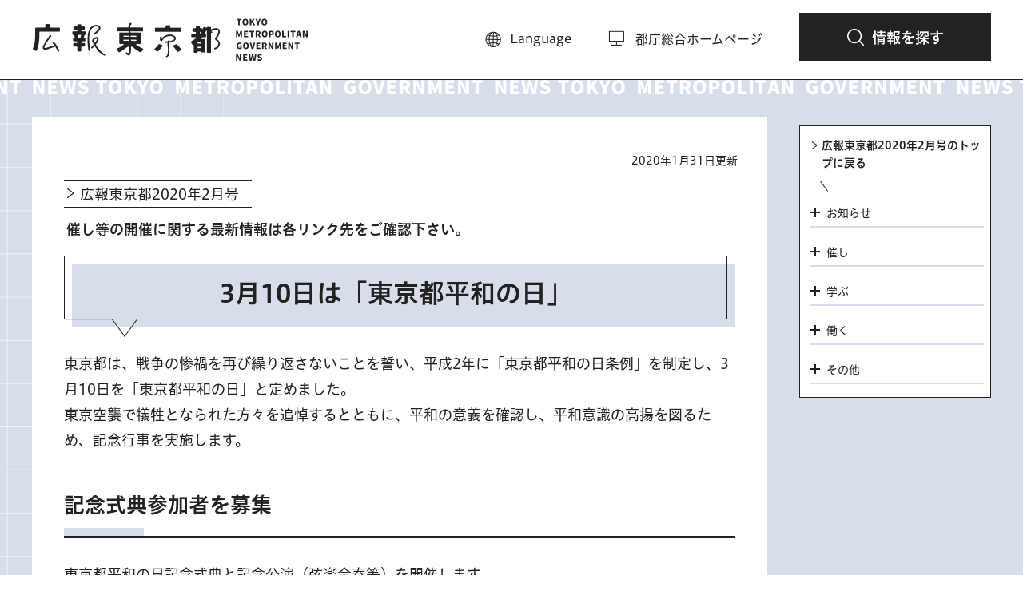

--- FILE ---
content_type: text/html
request_url: https://www.koho.metro.tokyo.lg.jp/2020/02/08.html
body_size: 5242
content:
<!DOCTYPE HTML PUBLIC "-//W3C//DTD HTML 4.01 Transitional//EN" "http://www.w3.org/TR/html4/loose.dtd">
<html lang="ja">
<head>
<meta http-equiv="Content-Type" content="text/html; charset=utf-8">
<meta http-equiv="Content-Style-Type" content="text/css">
<meta http-equiv="Content-Script-Type" content="text/javascript">

<title>3月10日は「東京都平和の日」｜東京都</title>

<meta name="author" content="東京都">
<meta name="viewport" content="width=device-width, maximum-scale=3.0">
<meta name="format-detection" content="telephone=no">
<script type="text/javascript" src="/shared/js/g_tag.js"></script>
<link href="/shared/site_koho/style/default.css" rel="stylesheet" type="text/css" media="all">
<link href="/shared/site_koho/style/layout.css" rel="stylesheet" type="text/css" media="all">
<link href="/shared/templates/koho_free/style/edit.css" rel="stylesheet" type="text/css" media="all">
<link href="/shared/site_koho/style/tablet.css" rel="stylesheet" media="only screen and (min-width : 641px) and (max-width : 980px)" type="text/css" class="mc_css">
<link href="/shared/templates/koho_free/style/edit_tb.css" rel="stylesheet" media="only screen and (min-width : 641px) and (max-width : 980px)" type="text/css" class="mc_css">
<link href="/shared/site_koho/style/smartphone.css" rel="stylesheet" media="only screen and (max-width : 640px)" type="text/css" class="mc_css">
<link href="/shared/templates/koho_free/style/edit_sp.css" rel="stylesheet" media="only screen and (max-width : 640px)" type="text/css" class="mc_css">
<link href="/shared/images/favicon/favicon.ico" rel="icon">
<link href="/shared/images/favicon/apple-touch-icon-precomposed.png">
<script type="text/javascript" src="/shared/site_koho/js/jquery.js"></script>
<script type="text/javascript" src="/shared/site_koho/js/setting.js"></script>
<script type="text/javascript" src="/shared/js/readspeaker.js"></script>
</head>
<body class="format_free no_javascript">
<script type="text/javascript" src="/shared/site_koho/js/init.js"></script>
<div id="tmp_wrapper">
<noscript>
<p>このサイトではJavaScriptを使用したコンテンツ・機能を提供しています。JavaScriptを有効にするとご利用いただけます。</p>
</noscript>
<p><a href="#tmp_honbun" class="skip">本文へスキップします。</a></p>
<div id="tmp_header">
<div class="container">
<div class="header_inner">
<div id="tmp_hlogo">
<p><a href="/index.html"><span>広報東京都</span></a></p>
</div>
<div id="tmp_means_wrap">
<div id="tmp_means">
<ul>
<li id="tmp_hnavi_language">
<a href="/foreignlanguage.html"><span lang="en">Language</span></a>
</li>
<li id="tmp_hnavi_home">
<a href="//www.metro.tokyo.lg.jp/index.html"><span>都庁総合ホームページ</span></a>
</li>
</ul>
</div>
<div id="tmp_hnavi_s">
<ul>
<li id="tmp_hnavi_rmenu">
<a href="javascript:void(0)"><span>情報を探す</span></a>
<div id="tmp_sma_rmenu" class="wrap_sma_sch">
<div class="container">
<div class="sma_rmenu_inner">
<div class="sec_searchinfo">
<div class="ttl_blog">
<p>情報を探す</p>
</div>
<div class="search_wrapper">
<div class="search_form">
<form id="tmp_sma_gsearch" action="/search/result.html" name="tmp_sma_gsearch">
<div class="wrap_sch_box">
<p class="sch_ttl"><label for="tmp_sma_query">キーワードから探す</label></p>
<div class="sch_wrap">
<p class="sch_box"><input type="text" size="31" name="q" id="tmp_sma_query"></p>
<p class="sch_btn">
<input type="submit" name="sa" value="検索" id="tmp_sma_func_sch_btn">
</p>
</div>
<p id="tmp_sma_search_hidden">
<input type="hidden" name="cx" value="011595710737742309746:5fadsf7wy1z">
<input type="hidden" name="ie" value="UTF-8">
<input type="hidden" name="cof" value="FORID:9">
</p>
</div>
</form>
</div>
<div class="search_blog">
<div class="search_blog_ttl">
<p>カテゴリから探す</p>
</div>
<div class="search_blog_cnt">
<ul class="search_blog_links">
<li><a href="/tag/oshirase.html"><span>お知らせ</span></a></li>
<li><a href="/tag/moyoshi.html"><span>催し</span></a></li>
<li><a href="/tag/manabu.html"><span>学ぶ</span></a></li>
<li><a href="/tag/hataraku.html"><span>働く</span></a></li>
<li><a href="/tag/sonota.html"><span>その他</span></a></li>
<li><a href="/backnumber/index.html"><span>バックナンバー</span></a></li>
</ul>
</div>
</div>
<div class="search_blog">
<div class="search_blog_ttl">
<p>おすすめタグで探す</p>
</div>
<div class="search_blog_cnt">
<ul class="search_blog_tags">
<li><a href="/tag/bosai.html">＃防災</a></li>
<li><a href="/tag/kurashisumai.html">＃くらし・住まい</a></li>
<li><a href="/tag/kenkoiryo.html">＃健康・医療</a></li>
<li><a href="/tag/kodomokyoiku.html">＃子供・若者・教育</a></li>
<li><a href="/tag/bunkageijutsu.html">＃文化・芸術</a></li>
</ul>
</div>
</div>
</div>
</div>
<p class="close_btn"><a href="javascript:void(0);"><span>閉じる</span></a></p>
</div>
</div>
</div>
</li>
</ul>
</div>
</div>
</div>
</div>
</div>
<div id="tmp_wrap_main" class="column_rnavi">
<div id="tmp_main">
<div class="container">
<div class="wrap_col_main">
<div class="col_main">
<p id="tmp_honbun" class="skip">ここから本文です。</p>
<div id="tmp_readspeaker" class="rs_preserve rs_skip rs_splitbutton rs_addtools rs_exp"></div>


<div id="tmp_wrap_custom_update">
<div id="tmp_custom_update">

<p id="tmp_update">2020年1月31日更新</p>

</div>
</div>

<div id="tmp_parent_name"><p><a href="/2020/02/index.html">広報東京都2020年2月号</a></p></div>

<div id="tmp_contents">


<div id="tmp_anchor">
<div class="anchor_ttl">
<p>目次</p>
</div>
<div class="anchor_cnt">&nbsp;</div>
</div>
 
<div id="tmp_top_emergency" style="width: 100%;">
<table>
    <tbody>
        <tr>
            <td>
            <p> <strong>催し等の開催に関する最新情報は各リンク先をご確認下さい。</strong> </p>
            </td>
        </tr>
    </tbody>
</table>
</div>
<h1 align="center">3月10日は「東京都平和の日」</h1>
<p>東京都は、戦争の惨禍を再び繰り返さないことを誓い、平成2年に「東京都平和の日条例」を制定し、3月10日を「東京都平和の日」と定めました。<br>
東京空襲で犠牲となられた方々を追悼するとともに、平和の意義を確認し、平和意識の高揚を図るため、記念行事を実施します。</p>
<h2>記念式典参加者を募集</h2>
<p>東京都平和の日記念式典と記念公演（弦楽合奏等）を開催します。</p>
<h3>日時</h3>
<p>3月10日（火曜日）14時00分</p>
<h3>会場</h3>
<p>都庁大会議場</p>
<h3>人数</h3>
<p>抽選で120人</p>
<h3>申込</h3>
<p>2月8日（消印）までに往復はがきに人数（3人まで）・全員の住所・氏名（ふりがな）・年齢・電話を書き、東京都平和の日記念式典事務局（〒171-0042　豊島区高松1-1-11（株）ステージ内）へ。</p>
<p align="center"><img width="100" height="100" alt="" src="/2020/02/images/08_01qr.gif"></p>
<table class="inquiry">
    <tbody>
        <tr>
            <td>お問い合わせ<br>
            生活文化局文化事業課<br>
            電話　<span class="tellink">03-5388-3141</span><br>
            ホームページ　<a href="https://www.seikatubunka.metro.tokyo.lg.jp/bunka/bunka_seisaku/0000000716.html">https://www.seikatubunka.metro.tokyo.lg.jp/bunka/bunka_seisaku/0000000716.html</a></td>
        </tr>
    </tbody>
</table>


</div>
</div>
</div>
<div class="wrap_col_rgt_navi">
<div class="col_rgt_navi">

<div id="tmp_lcnavi" class="lnavi_blog">
<div class="lnavi_blog_ttl">
<p><a href="/2020/02/index.html">広報東京都2020年2月号のトップに戻る </a></p>
</div>
<div class="lnavi_blog_cnt">
<div class="accordion_area tab1">
<p><a href="javascript:void(0)" class="accordion_switch"><span>お知らせ</span></a></p>
<div class="accordion_cnt">
<ul class="rnavi_links">
<li class="cate_tab_2"><a href="/2020/02/01-bunka.html">東京都渋谷公園通りギャラリー　2月8日グランドオープン</a></li>
<li class="cate_tab_4"><a href="/2020/02/01-hataraku.html">職業能力開発センターのキャリアアップ講習2月受付分</a></li>
<li class="cate_tab_3"><a href="/2020/02/01-manabu.html">太陽エネルギーセミナー</a></li>
<li class="cate_tab_2"><a href="/2020/02/01-moyoshi.html">TOKYOアニメツーリズム2020</a></li>
<li class="cate_tab_1"><a href="/2020/02/01-oshirase.html">蓄電池やエネファームなどを設置した都内住宅に機器費の一部を補助</a></li>
<li class="cate_tab_2"><a href="/2020/02/01-shizen.html">山のふるさと村（奥多摩湖畔公園）「煙たなびく炭焼き体験」</a></li>
<li class="cate_tab_4"><a href="/2020/02/01-shokuin.html">都立学校非常勤看護師</a></li>
<li class="cate_tab_5"><a href="/2020/02/01-sonota.html">都営住宅入居者　随時募集を開始</a></li>
<li class="cate_tab_0"><a href="/2020/02/01.html">「未来の東京」戦略ビジョンを策定しました</a></li>
<li class="cate_tab_2"><a href="/2020/02/02-bunka.html">参加・体験・感動!　ふれあいこどもまつり</a></li>
<li class="cate_tab_3"><a href="/2020/02/02-manabu.html">人権問題都民講座「見えないスポーツ図鑑」体験会</a></li>
<li class="cate_tab_2"><a href="/2020/02/02-moyoshi.html">3月1日～7日　春の火災予防運動</a></li>
<li class="cate_tab_1"><a href="/2020/02/02-oshirase.html">2月は固定資産税・都市計画税（23区内）第4期分の納期です</a></li>
<li class="cate_tab_2"><a href="/2020/02/02-shizen.html">「高尾の森自然学校」で自然を体感しながら環境について学ぼう!</a></li>
<li class="cate_tab_4"><a href="/2020/02/02-shokuin.html">職業能力開発センター等　非常勤講師</a></li>
<li class="cate_tab_5"><a href="/2020/02/02-sonota.html">東京2020大会「エスコートキッズ」東京都の募集を開始</a></li>
<li class="cate_tab_0"><a href="/2020/02/02.html">「ゼロエミッション東京戦略」を策定</a></li>
<li class="cate_tab_2"><a href="/2020/02/03-bunka.html">世界無形文化遺産フェスティバル2020</a></li>
<li class="cate_tab_3"><a href="/2020/02/03-manabu.html">手話通訳者・要約筆記者養成講習会</a></li>
<li class="cate_tab_2"><a href="/2020/02/03-moyoshi.html">在宅療養に係る多職種連携連絡会シンポジウム</a></li>
<li class="cate_tab_1"><a href="/2020/02/03-oshirase.html">2月の宝くじ発売開始予定日</a></li>
<li class="cate_tab_2"><a href="/2020/02/03-shizen.html">神代植物公園「梅まつり」</a></li>
<li class="cate_tab_5"><a href="/2020/02/03-sonota.html">東京都景観審議会都民委員</a></li>
<li class="cate_tab_0"><a href="/2020/02/03.html">結婚応援イベント「TOKYOふたり未来会議」</a></li>
<li class="cate_tab_2"><a href="/2020/02/04-bunka.html">2020体操ワールドカップ東京大会　観戦招待</a></li>
<li class="cate_tab_3"><a href="/2020/02/04-manabu.html">失語症者向け意思疎通支援者養成講習会</a></li>
<li class="cate_tab_2"><a href="/2020/02/04-moyoshi.html">東京スマイルボトル　冬のWebキャンペーン</a></li>
<li class="cate_tab_1"><a href="/2020/02/04-oshirase.html">東京2020オリンピック聖火リレーリハーサル走行に伴う交通規制</a></li>
<li class="cate_tab_2"><a href="/2020/02/04-shizen.html">小石川後楽園「梅香る庭園へ」</a></li>
<li class="cate_tab_5"><a href="/2020/02/04-sonota.html">東京都教育モニター</a></li>
<li class="cate_tab_0"><a href="/2020/02/04.html">TEPRO Supporter Bank 登録者を募集</a></li>
<li class="cate_tab_2"><a href="/2020/02/05-bunka.html">水球・飛込・アーティスティックスイミング観戦招待</a></li>
<li class="cate_tab_3"><a href="/2020/02/05-manabu.html">こころといのちの講演会「こころとからだが軽くなる考え方のヒント」</a></li>
<li class="cate_tab_2"><a href="/2020/02/05-moyoshi.html">アイヌ伝統文化展・TVアニメ「ゴールデンカムイ」パネル展</a></li>
<li class="cate_tab_1"><a href="/2020/02/05-oshirase.html">水道局世田谷営業所・世田谷給水管工事事務所の移転</a></li>
<li class="cate_tab_5"><a href="/2020/02/05-sonota.html">東京都立大学（現首都大学東京）科目等履修生</a></li>
<li class="cate_tab_0"><a href="/2020/02/05.html">東京がひとつになる日。東京マラソン2020　3月1日（日曜日）開催</a></li>
<li class="cate_tab_3"><a href="/2020/02/06-manabu.html">東京防災ホリデーセミナー</a></li>
<li class="cate_tab_2"><a href="/2020/02/06-moyoshi.html">大田市場　フラワーアレンジメント教室</a></li>
<li class="cate_tab_1"><a href="/2020/02/06-oshirase.html">無料特別相談「多重債務110番」</a></li>
<li class="cate_tab_5"><a href="/2020/02/06-sonota.html">東京都消費生活調査員</a></li>
<li class="cate_tab_0"><a href="/2020/02/06.html">ランナー応援イベント2020　マラソン祭り</a></li>
<li class="cate_tab_3"><a href="/2020/02/07-manabu.html">配偶者暴力（DV）防止講演会</a></li>
<li class="cate_tab_2"><a href="/2020/02/07-moyoshi.html">東京水辺ライン</a></li>
<li class="cate_tab_1"><a href="/2020/02/07-oshirase.html">ソーシャルファームの創設等により就労を支援する条例を施行</a></li>
<li class="cate_tab_5"><a href="/2020/02/07-sonota.html">高齢者施設等に関する整備費補助制度説明会（土地所有者向け）</a></li>
<li class="cate_tab_0"><a href="/2020/02/07.html">パラスポーツまるわかりイベント！BEYOND STADIUM 2020</a></li>
<li class="cate_tab_3"><a href="/2020/02/08-manabu.html">視覚・聴覚障害者対象の講座・教室</a></li>
<li class="cate_tab_2"><a href="/2020/02/08-moyoshi.html">アンテナショップを巡るスタンプラリー</a></li>
<li class="cate_tab_0"><a href="/2020/02/08.html">3月10日は「東京都平和の日」</a></li>
<li class="cate_tab_2"><a href="/2020/02/09-moyoshi.html">シニアと家族のお薬シンポジウム「薬との付き合い方」</a></li>
<li class="cate_tab_0"><a href="/2020/02/09.html">2月7日は「北方領土の日」返還へ　未来志向の　対話と交流</a></li>
<li class="cate_tab_0"><a href="/2020/02/10.html">4月1日から「東京都受動喫煙防止条例」「改正健康増進法」全面施行</a></li>
<li class="cate_tab_0"><a href="/2020/02/hagaki.html">往復はがきの記入方法</a></li>
<li class="cate_tab_0"><a href="/2020/02/hiyori.html">とうきょう日和</a></li>
<li class="cate_tab_0"><a href="/2020/02/kabe.html">パソコン用壁紙特集</a></li>
<li class="cate_tab_0"><a href="/2020/02/matsuri.html">とうきょうの祭</a></li>
<li class="cate_tab_0"><a href="/2020/02/oshieteolympic.html">おしえて！オリンピック・パラリンピック</a></li>
<li class="cate_tab_0"><a href="/2020/02/ttf.html">Tokyo Tokyo FESTIVAL</a></li>
<li class="cate_tab_"><a href="/2020/02/voice.html">広報東京都令和2年2月号｜音声版</a></li>
<li class="cate_tab_0"><a href="/2020/02/wallpaper.html">パソコン用壁紙</a></li>
<li class="cate_tab_0"><a href="/2020/02/zoo.html">どうぶつのあかちゃん</a></li>
</ul>
</div>
</div>
<div class="accordion_area tab2">
<p><a href="javascript:void(0)" class="accordion_switch"><span>催し</span></a></p>
<div class="accordion_cnt">
<ul class="rnavi_links">&nbsp;</ul>
</div>
</div>
<div class="accordion_area tab3">
<p><a href="javascript:void(0)" class="accordion_switch"><span>学ぶ</span></a></p>
<div class="accordion_cnt">
<ul class="rnavi_links">&nbsp;</ul>
</div>
</div>
<div class="accordion_area tab4">
<p><a href="javascript:void(0)" class="accordion_switch"><span>働く</span></a></p>
<div class="accordion_cnt">
<ul class="rnavi_links">&nbsp;</ul>
</div>
</div>
<div class="accordion_area tab5">
<p><a href="javascript:void(0)" class="accordion_switch"><span>その他</span></a></p>
<div class="accordion_cnt">
<ul class="rnavi_links">&nbsp;</ul>
</div>
</div>
</div>
</div>

</div>
</div>
</div>
</div>

<div id="tmp_popular_content">&nbsp;</div>
<div id="tmp_banner_content">&nbsp;</div>

<div class="sec_searchinfo">
<div class="container">
<div class="ttl_blog">
<p>情報を探す</p>
</div>
<div class="search_wrapper">
<div class="search_form">
<form id="tmp_info_search" action="/search/result.html" name="tmp_info_search">
<div class="wrap_sch_box">
<p class="sch_ttl"><label for="tmp_info_query">キーワードから探す</label></p>
<div class="sch_wrap">
<p class="sch_box"><input type="text" size="31" name="q" id="tmp_info_query"></p>
<p class="sch_btn">
<input type="submit" name="sa" value="検索" id="tmp_info_submit">
</p>
</div>
<p id="tmp_info_search_hidden">
<input type="hidden" name="cx" value="011595710737742309746:5fadsf7wy1z">
<input type="hidden" name="ie" value="UTF-8">
<input type="hidden" name="cof" value="FORID:9">
</p>
</div>
</form>
</div>
<div class="search_blog">
<div class="search_blog_ttl">
<p>カテゴリから探す</p>
</div>
<div class="search_blog_cnt">
<ul class="search_blog_links">
<li><a href="/tag/oshirase.html"><span>お知らせ</span></a></li>
<li><a href="/tag/moyoshi.html"><span>催し</span></a></li>
<li><a href="/tag/manabu.html"><span>学ぶ</span></a></li>
<li><a href="/tag/hataraku.html"><span>働く</span></a></li>
<li><a href="/tag/sonota.html"><span>その他</span></a></li>
<li><a href="/backnumber/index.html"><span>バックナンバー</span></a></li>
</ul>
</div>
</div>
<div class="search_blog">
<div class="search_blog_ttl">
<p>おすすめタグで探す</p>
</div>
<div class="search_blog_cnt">
<ul class="search_blog_tags">
<li><a href="/tag/bosai.html">＃防災</a></li>
<li><a href="/tag/kurashisumai.html">＃くらし・住まい</a></li>
<li><a href="/tag/kenkoiryo.html">＃健康・医療</a></li>
<li><a href="/tag/kodomokyoiku.html">＃子供・若者・教育</a></li>
<li><a href="/tag/bunkageijutsu.html">＃文化・芸術</a></li>
</ul>
</div>
</div>
</div>
</div>
</div>
</div>
<div id="tmp_pankuzu">
<div class="container">
<p><a href="//www.metro.tokyo.lg.jp/index.html">トップページ</a> &gt; <a href="//www.metro.tokyo.lg.jp/tosei/index.html">都政情報</a> &gt; <a href="//www.metro.tokyo.lg.jp/tosei/koho/index.html">広報</a> &gt;<a href="/index.html">WEB広報東京都</a> &gt; <a href="/backnumber/index.html">バックナンバー</a> &gt; <a href="/backnumber/2020/index.html">2020年</a> &gt; <a href="/2020/02/index.html">広報東京都2020年2月号</a> &gt; 3月10日は「東京都平和の日」</p>
</div>
</div>
<div id="tmp_footer">
<div class="container">
<div class="footer_inner">
<div class="footer_cnt">
<div class="flogo"><p><span>東京都</span></p></div>
<address>
<span>〒163-8001 東京都新宿区西新宿2-8-1</span>
<p class="fnavi_map"><a href="//www.metro.tokyo.lg.jp/tosei/tosei/soshikijoho/kotsuannai.html">交通案内</a></p>
<span class="tellink">電話：03-5321-1111(代表)</span>
<span>法人番号：8000020130001</span>
</address>
</div>
<div class="fnavi">
<ul class="fnavi_left">
<li><a href="/about/index.html">広報東京都とは</a></li>
</ul>
<ul class="fnavi_right">
<li><a href="/concept/index.html">サイトポリシー</a></li>
<li><a href="/privatepolicy/index.html">個人情報の取り扱い</a></li>
<li><a href="/chosakuken/index.html">著作権・リンクについて</a></li>
</ul>
</div>
</div>
<div class="pnavi">
<p class="ptop"><a href="#tmp_header"><span>ページの先頭へ戻る</span></a></p>
</div>
</div>
<p lang="en" class="copyright">Copyright &copy; Tokyo Metropolitan Government. <br>All Rights Reserved.</p>
</div>
</div>
<script type="text/javascript" src="/shared/site_koho/js/function.js"></script>
<script type="text/javascript" src="/shared/site_koho/js/splide_min.js"></script>
<script type="text/javascript" src="/shared/site_koho/js/main.js"></script>
</body>
</html>


--- FILE ---
content_type: text/html
request_url: https://www.koho.metro.tokyo.lg.jp/index.html
body_size: 6084
content:
<!DOCTYPE HTML PUBLIC "-//W3C//DTD HTML 4.01 Transitional//EN" "http://www.w3.org/TR/html4/loose.dtd">
<html lang="ja">
<head>
<meta http-equiv="Content-Type" content="text/html; charset=utf-8">
<meta http-equiv="Content-Style-Type" content="text/css">
<meta http-equiv="Content-Script-Type" content="text/javascript">

<title>WEB広報東京都｜東京都</title>
<meta name="keywords" content="広報誌,都政,広報,熱中症">
<meta name="description" content="東京都公式ウェブサイト。都政に関する解説記事や、都民生活に必要なお知らせや催し、募集などの記事をカテゴリ別に紹介。WEB限定記事も掲載しています。">

<meta name="author" content="東京都">
<meta name="viewport" content="width=device-width, maximum-scale=3.0">
<meta name="format-detection" content="telephone=no">
<script type="text/javascript" src="/shared/js/g_tag.js"></script>
<link href="/shared/site_koho/style/default.css" rel="stylesheet" type="text/css" media="all">
<link href="/shared/site_koho/style/layout.css" rel="stylesheet" type="text/css" media="all">
<link href="/shared/templates/koho_top/style/edit.css" rel="stylesheet" type="text/css" media="all">
<link href="/shared/site_koho/style/tablet.css" rel="stylesheet" media="only screen and (min-width : 641px) and (max-width : 980px)" type="text/css" class="mc_css">
<link href="/shared/templates/koho_top/style/edit_tb.css" rel="stylesheet" media="only screen and (min-width : 641px) and (max-width : 980px)" type="text/css" class="mc_css">
<link href="/shared/site_koho/style/smartphone.css" rel="stylesheet" media="only screen and (max-width : 640px)" type="text/css" class="mc_css">
<link href="/shared/templates/koho_top/style/edit_sp.css" rel="stylesheet" media="only screen and (max-width : 640px)" type="text/css" class="mc_css">
<link href="/shared/images/favicon/favicon.ico" rel="icon">
<link href="/shared/images/favicon/apple-touch-icon-precomposed.png">
<script type="text/javascript" src="/shared/site_koho/js/jquery.js"></script>
<script type="text/javascript" src="/shared/site_koho/js/setting.js"></script>
<script type="text/javascript" src="/shared/js/readspeaker.js"></script>
<link rel="canonical" href="https://www.koho.metro.tokyo.lg.jp/index.html">
</head>
<body class="format_top no_javascript">
<script type="text/javascript" src="/shared/site_koho/js/init.js"></script>
<div id="tmp_wrapper">
<noscript>
<p>このサイトではJavaScriptを使用したコンテンツ・機能を提供しています。JavaScriptを有効にするとご利用いただけます。</p>
</noscript>
<p><a href="#tmp_honbun" class="skip">本文へスキップします。</a></p>
<div id="tmp_header">
<div class="container">
<div class="header_inner">
<div id="tmp_hlogo">
<h1><span>広報東京都</span></h1>
</div>
<div id="tmp_means_wrap">
<div id="tmp_means">
<ul>
<li id="tmp_hnavi_language">
<a href="/foreignlanguage.html"><span lang="en">Language</span></a>
</li>
<li id="tmp_hnavi_home">
<a href="//www.metro.tokyo.lg.jp/index.html"><span>都庁総合ホームページ</span></a>
</li>
</ul>
</div>
<div id="tmp_hnavi_s">
<ul>
<li id="tmp_hnavi_rmenu">
<a href="javascript:void(0)"><span>情報を探す</span></a>
<div id="tmp_sma_rmenu" class="wrap_sma_sch">
<div class="container">
<div class="sma_rmenu_inner">
<div class="sec_searchinfo">
<div class="ttl_blog">
<p>情報を探す</p>
</div>
<div class="search_wrapper">
<div class="search_form">
<form id="tmp_sma_gsearch" action="/search/result.html" name="tmp_sma_gsearch">
<div class="wrap_sch_box">
<p class="sch_ttl"><label for="tmp_sma_query">キーワードから探す</label></p>
<div class="sch_wrap">
<p class="sch_box"><input type="text" size="31" name="q" id="tmp_sma_query"></p>
<p class="sch_btn">
<input type="submit" name="sa" value="検索" id="tmp_sma_func_sch_btn">
</p>
</div>
<p id="tmp_sma_search_hidden">
<input type="hidden" name="cx" value="011595710737742309746:5fadsf7wy1z">
<input type="hidden" name="ie" value="UTF-8">
<input type="hidden" name="cof" value="FORID:9">
</p>
</div>
</form>
</div>
<div class="search_blog">
<div class="search_blog_ttl">
<p>カテゴリから探す</p>
</div>
<div class="search_blog_cnt">
<ul class="search_blog_links">
<li><a href="/tag/oshirase.html"><span>お知らせ</span></a></li>
<li><a href="/tag/moyoshi.html"><span>催し</span></a></li>
<li><a href="/tag/manabu.html"><span>学ぶ</span></a></li>
<li><a href="/tag/hataraku.html"><span>働く</span></a></li>
<li><a href="/tag/sonota.html"><span>その他</span></a></li>
<li><a href="/backnumber/index.html"><span>バックナンバー</span></a></li>
</ul>
</div>
</div>
<div class="search_blog">
<div class="search_blog_ttl">
<p>おすすめタグで探す</p>
</div>
<div class="search_blog_cnt">
<ul class="search_blog_tags">
<li><a href="/tag/bosai.html">＃防災</a></li>
<li><a href="/tag/kurashisumai.html">＃くらし・住まい</a></li>
<li><a href="/tag/kenkoiryo.html">＃健康・医療</a></li>
<li><a href="/tag/kodomokyoiku.html">＃子供・若者・教育</a></li>
<li><a href="/tag/bunkageijutsu.html">＃文化・芸術</a></li>
</ul>
</div>
</div>
</div>
</div>
<p class="close_btn"><a href="javascript:void(0);"><span>閉じる</span></a></p>
</div>
</div>
</div>
</li>
</ul>
</div>
</div>
</div>
</div>
</div>
<p id="tmp_honbun" class="skip">ここから本文です。</p>
<div id="tmp_readspeaker" class="rs_preserve rs_skip rs_splitbutton rs_addtools rs_exp"></div>
<div id="tmp_main" class="column_top">
<div id="tmp_main_content">
<div class="main_content_wrap">
<div class="container">
<div class="main_content_inner">
<div id="tmp_content_left">
<div id="tmp_mainvs">
<div class="link_area">
<p class="mainvs_image"><img src="/2026/01/images/hyoshi_760_1.jpg" alt="" width="480" height="760"></p>
<p id='tmp_data_idx' data-month="1" class="mainvs_link"><a href="/2026/01/index.html">広報東京都2026年1月号</a></p>
</div>
<ul class="mainvs_more">
<li><a href="/2026/01/documents/202601.pdf">PDF版</a></li>
<li><a href="/2026/01/voice.html">音声版</a></li>
<li class="backnumber"><a href="/backnumber/index.html">バックナンバーはこちら</a></li>
</ul>
</div>
</div>
<div id="tmp_content_right">
<p class="month_ttl"><span class="number">〇</span>月号</p>
<div class="content_inner">
<div id="tmp_news_feature">
<div class="section_head">
<h2><span>注目記事</span></h2>
</div>
<div class="news_list">
<ul>
	<li>&nbsp;</li>
</ul>
</div>
</div>
<div id="tmp_news_life">&nbsp;</div>
</div>
</div>
</div>
</div>
</div>
</div>


<div id="tmp_popular_content">
<div class="container">
<div class="popular_wrapper">
<div class="section_head">
<h2><span>おすすめコンテンツ</span></h2>
</div>

<div id="tmp_popular_splide" class="news_list">
<div class="splide splide_common">
<div class="splide__track">
<div class="splide__list">
<div class="splide__slide">
<div class="item_inner">
<p class="img"><span class="detail_img"><img src="/images/202503_osusume02_sp_400_225.png" alt="広報東京都特別号2050東京戦略の記事のサムネイル画像" width="400" height="225"></span>
</p>
<p class="date">2025年3月28日</p>
<p class="txt"><a href="/2025/03_02_sp/index.html">2050東京戦略</a></p>
</div>
</div>
<div class="splide__slide">
<div class="item_inner">
<p class="img"><span class="detail_img"><img src="/images/202512_01.png" alt="" width="400" height="225"></span>
</p>
<p class="date">2025年12月1日</p>
<p class="txt"><a href="/2025/12/01.html">人生後半は、実りの時間。もっと自由に、アクティブに！</a></p>
</div>
</div>
<div class="splide__slide">
<div class="item_inner">
<p class="img"><span class="detail_img"><img src="/images/202511_01.png" alt="" width="280" height="158"></span>
</p>
<p class="date">2025年11月1日</p>
<p class="txt"><a href="/2025/11/01.html">無音の世界で繰り広げられる熱気を体感しよう 11月15日東京2025 デフリンピック開幕</a></p>
</div>
</div>
<div class="splide__slide">
<div class="item_inner">
<p class="img"><span class="detail_img"><img src="/images/202510_01.png" alt="" width="400" height="225"></span>
</p>
<p class="date">2025年10月1日</p>
<p class="txt"><a href="/2025/10/01.html">知れば知るほど好きになる！多摩の魅力</a></p>
</div>
</div>
<div class="splide__slide">
<div class="item_inner">
<p class="img"><span class="detail_img"><img src="/images/202509_01.png" alt="" width="400" height="225"></span>
</p>
<p class="date">2025年9月1日</p>
<p class="txt"><a href="/2025/09/01-1.html">自宅での避難生活に役立つ今すぐできる防災アクション　もしもの時に困らないトイレの備蓄</a></p>
</div>
</div>
<div class="splide__slide">
<div class="item_inner">
<p class="img"><span class="detail_img"><img src="/images/202508_01.png" alt="" width="280" height="158"></span>
</p>
<p class="date">2025年8月1日</p>
<p class="txt"><a href="/2025/08/01.html">都響の魅力、再発見</a></p>
</div>
</div>
<div class="splide__slide">
<div class="item_inner">
<p class="img"><span class="detail_img"><img src="/images/2507.png" alt="" width="400" height="225"></span>
</p>
<p class="date">2025年7月1日</p>
<p class="txt"><a href="/2025/07/01.html">動けば変わる、東京の未来 脱炭素に向けてHTT（へらす つくる ためる）</a></p>
</div>
</div>
</div>
</div>
</div>
</div>

</div>
</div>
</div>




<div id="tmp_back_number">
<div class="container">
<div class="section_head"><h2><span>バックナンバー</span></h2></div>
<div class="back_number_cnt">

<div id="tmp_tabs_year" class="tabs">
<ul>
<li class="sort_number_2"><a href="javascript:void(0)" id="tmp_year2025"><span>2025</span></a></li>
<li class="sort_number_2"><a href="javascript:void(0)" id="tmp_year2024"><span>2024</span></a></li>
<li class="sort_number_3"><a href="javascript:void(0)" id="tmp_year2023"><span>2023</span></a></li>
<li class="sort_number_4"><a href="javascript:void(0)" id="tmp_year2022"><span>2022</span></a></li>
<li class="sort_number_5"><a href="javascript:void(0)" id="tmp_year2021"><span>2021</span></a></li>
</ul>
</div>
<div id="tmp_tabs_cnt" class="splide">
<div class="splide__track">
<div class="splide__list">


<div class="splide__slide year2025">
<p class="item_inner"><a href="/2026/01/index.html">
<span class="img"><span class="detail_img_ver"><img src="/images/hyoshi_760_2.jpg" alt="" width="410" height="650"></span>
</span>
<span class="date">2026年1月号</span>
<span class="txt">新しい年、新しい一歩を。子育て支援の充実をこれからも！</span>
</a></p>
</div>


<div class="splide__slide year2025">
<p class="item_inner"><a href="/2025/12/index.html">
<span class="img"><span class="detail_img_ver"><img src="/images/hyoshi_760_1.jpg" alt="" width="410" height="650"></span>
</span>
<span class="date">2025年12月号</span>
<span class="txt">人生後半は、実りの時間。もっと自由に、アクティブに！</span>
</a></p>
</div>


<div class="splide__slide year2025">
<p class="item_inner"><a href="/2025/11/index.html">
<span class="img"><span class="detail_img_ver"><img src="/images/hyoshi_760.jpg" alt="" width="410" height="650"></span>
</span>
<span class="date">2025年11月号</span>
<span class="txt">無音の世界で繰り広げられる熱気を体感しよう 11月15日東京2025 デフリンピック開幕</span>
</a></p>
</div>


<div class="splide__slide year2025">
<p class="item_inner"><a href="/2025/10/index.html">
<span class="img"><span class="detail_img_ver"><img src="/images/2025_10bn.png" alt="" width="410" height="650"></span>
</span>
<span class="date">2025年10月号</span>
<span class="txt">知れば知るほど好きになる！多摩の魅力</span>
</a></p>
</div>


<div class="splide__slide year2025">
<p class="item_inner"><a href="/2025/09/index.html">
<span class="img"><span class="detail_img_ver"><img src="/images/hyoshi_480_1.jpg" alt="" width="410" height="650"></span>
</span>
<span class="date">2025年9月号</span>
<span class="txt">自宅での避難生活に役立つ今すぐできる防災アクション　もしもの時に困らないトイレの備蓄</span>
</a></p>
</div>


<div class="splide__slide year2025">
<p class="item_inner"><a href="/2025/08/index.html">
<span class="img"><span class="detail_img_ver"><img src="/images/hyoshi_480.jpg" alt="" width="410" height="650"></span>
</span>
<span class="date">2025年8月号</span>
<span class="txt">都響の魅力、再発見</span>
</a></p>
</div>


<div class="splide__slide year2025">
<p class="item_inner"><a href="/2025/07/index.html">
<span class="img"><span class="detail_img_ver"><img src="/images/202507bn.jpg" alt="202507bn" width="410" height="614"></span>
</span>
<span class="date">2025年7月号</span>
<span class="txt">動けば変わる、東京の未来 脱炭素に向けてHTT（へらす つくる ためる）</span>
</a></p>
</div>


<div class="splide__slide year2025">
<p class="item_inner"><a href="/2025/06/index.html">
<span class="img"><span class="detail_img_ver"><img src="/images/2025_06bn.png" alt="2025_06bn" width="410" height="614"></span>
</span>
<span class="date">2025年6月号</span>
<span class="txt">みんなで学ぶ、水害のこと</span>
</a></p>
</div>


<div class="splide__slide year2025">
<p class="item_inner"><a href="/2025/05/index.html">
<span class="img"><span class="detail_img_ver"><img src="/images/2025_05bn.png" alt="" width="410" height="614"></span>
</span>
<span class="date">2025年5月号</span>
<span class="txt">熱中症に負けないからだの夏支度</span>
</a></p>
</div>


<div class="splide__slide year2025">
<p class="item_inner"><a href="/2025/04/index.html">
<span class="img"><span class="detail_img_ver"><img src="/images/2025_04bn.png" alt="広報東京都2025年4月号" width="410" height="614"></span>
</span>
<span class="date">2025年4月号</span>
<span class="txt">身近に迫る特殊詐欺の実態</span>
</a></p>
</div>


<div class="splide__slide year2025">
<p class="item_inner"><a href="/2025/03_02_sp/index.html">
<span class="img"><span class="detail_img_ver"><img src="/images/202503_02_sp_410_614bn.png" alt="広報東京都3月特別号　2050東京戦略" width="410" height="614"></span>
</span>
<span class="date">広報東京都3月特別号</span>
<span class="txt">2050東京戦略</span>
</a></p>
</div>


<div class="splide__slide year2025">
<p class="item_inner"><a href="/2025/03_01_sp/index.html">
<span class="img"><span class="detail_img_ver"><img src="/images/202503_01_sp_410_614.png" alt="広報東京都2025年3月特別号" width="410" height="614"></span>
</span>
<span class="date">2025年3月増刊号</span>
<span class="txt">チェックシートでフレイル予防！健康習慣チャレンジブック</span>
</a></p>
</div>


<div class="splide__slide year2025">
<p class="item_inner"><a href="/2025/03/index.html">
<span class="img"><span class="detail_img_ver"><img src="/images/202503.png" alt="広報東京都2025年3月号" width="410" height="614"></span>
</span>
<span class="date">2025年3月号</span>
<span class="txt">”夏涼しく、冬暖かい”　快適なお家で暮らしませんか</span>
</a></p>
</div>


<div class="splide__slide year2025">
<p class="item_inner"><a href="/2025/02/index.html">
<span class="img"><span class="detail_img_ver"><img src="/images/202502.png" alt="広報東京都2025年2月号" width="410" height="614"></span>
</span>
<span class="date">2025年2月号</span>
<span class="txt">江戸から伝わる匠の技　東京の伝統工芸</span>
</a></p>
</div>


<div class="splide__slide year2025">
<p class="item_inner"><a href="/2025/01/index.html">
<span class="img"><span class="detail_img_ver"><img src="/images/2025_01BN.png" alt="広報東京都2025年1月号" width="410" height="614"></span>
</span>
<span class="date">2025年1月号</span>
<span class="txt">都市×自然　見つけよう多摩の魅力</span>
</a></p>
</div>




<div class="splide__slide year2024">
<p class="item_inner"><a href="/2024/12/index.html">
<span class="img"><span class="detail_img_ver"><img src="/images/202412bn.png" alt="" width="370" height="548"></span>
</span>
<span class="date">2024年12月号</span>
<span class="txt">さまざまな人が暮らす「東京」バリアフリーを考える</span>
</a></p>
</div>


<div class="splide__slide year2024">
<p class="item_inner"><a href="/2024/11/index.html">
<span class="img"><span class="detail_img_ver"><img src="/images/2024_11BN.png" alt="" width="410" height="614"></span>
</span>
<span class="date">2024年11月号</span>
<span class="txt">2025年9月開幕　世界陸上　2025年11月開幕　デフリンピック</span>
</a></p>
</div>


<div class="splide__slide year2024">
<p class="item_inner"><a href="/2024/10/index.html">
<span class="img"><span class="detail_img_ver"><img src="/images/202410.png" alt="202410" width="370" height="578"></span>
</span>
<span class="date">2024年10月号</span>
<span class="txt">叶えたい！を支えたい「東京」での子育て</span>
</a></p>
</div>


<div class="splide__slide year2024">
<p class="item_inner"><a href="/2024/09/index.html">
<span class="img"><span class="detail_img_ver"><img src="/images/2024_09BN.png" alt="" width="410" height="614"></span>
</span>
<span class="date">2024年9月号</span>
<span class="txt">いま考えたいおうちの防災対策</span>
</a></p>
</div>


<div class="splide__slide year2024">
<p class="item_inner"><a href="/2024/08/index.html">
<span class="img"><span class="detail_img_ver"><img src="/images/2024_08BN.png" alt="" width="410" height="614"></span>
</span>
<span class="date">2024年8月号</span>
<span class="txt">この夏、東京の緑や山を楽しもう！</span>
</a></p>
</div>


<div class="splide__slide year2024">
<p class="item_inner"><a href="/2024/07/index.html">
<span class="img"><span class="detail_img_ver"><img src="/images/2024_07bn.png" alt="" width="410" height="614"></span>
</span>
<span class="date">2024年7月号</span>
<span class="txt">What's 脱炭素化！？</span>
</a></p>
</div>


<div class="splide__slide year2024">
<p class="item_inner"><a href="/2024/06/index.html">
<span class="img"><span class="detail_img_ver"><img src="/images/2024_06BN.png" alt="" width="410" height="614"></span>
</span>
<span class="date">2024年6月号</span>
<span class="txt">日常をまもるための水への対策</span>
</a></p>
</div>


<div class="splide__slide year2024">
<p class="item_inner"><a href="/2024/05/index.html">
<span class="img"><span class="detail_img_ver"><img src="/images/2024_05BN.png" alt="" width="410" height="614"></span>
</span>
<span class="date">2024年5月号</span>
<span class="txt">熱中症　今から始める予防対策</span>
</a></p>
</div>


<div class="splide__slide year2024">
<p class="item_inner"><a href="/2024/04/index.html">
<span class="img"><span class="detail_img_ver"><img src="/images/2024_04BN.png" alt="" width="410" height="614"></span>
</span>
<span class="date">2024年4月号</span>
<span class="txt">SusHi Tech Tokyo 2024　未来の都市モデルを東京から</span>
</a></p>
</div>


<div class="splide__slide year2024">
<p class="item_inner"><a href="/2024/03_sp/index.html">
<span class="img"><span class="detail_img_ver"><img src="/images/2024_03spBN.png" alt="" width="410" height="614"></span>
</span>
<span class="date">2024年3月特別号</span>
<span class="txt">「未来の東京」戦略　version up 2024</span>
</a></p>
</div>


<div class="splide__slide year2024">
<p class="item_inner"><a href="/2024/03/index.html">
<span class="img"><span class="detail_img_ver"><img src="/images/2024_03BN.png" alt="" width="410" height="614"></span>
</span>
<span class="date">2024年3月号</span>
<span class="txt">フォーミュラE／E-Tokyo Festival 2024</span>
</a></p>
</div>


<div class="splide__slide year2024">
<p class="item_inner"><a href="/2024/02/index.html">
<span class="img"><span class="detail_img_ver"><img src="/images/2024_02BN.png" alt="" width="410" height="614"></span>
</span>
<span class="date">2024年2月号</span>
<span class="txt">世界が憧れる日本アニメ・マンガの魅力、ここにあり！</span>
</a></p>
</div>


<div class="splide__slide year2024">
<p class="item_inner"><a href="/2024/01/index.html">
<span class="img"><span class="detail_img_ver"><img src="/images/2024_01BN.png" alt="" width="410" height="614"></span>
</span>
<span class="date">2024年1月号</span>
<span class="txt">こんなにも近い！東京の島々</span>
</a></p>
</div>








<div class="splide__slide year2023">
<p class="item_inner"><a href="/2023/12_sp/index.html">
<span class="img"><span class="detail_img_ver"><img src="/images/2023_12spBN.png" alt="" width="410" height="614"></span>
</span>
<span class="date">2023年増刊号</span>
<span class="txt">防災クエスト　きみは家にかえることができるか</span>
</a></p>
</div>


<div class="splide__slide year2023">
<p class="item_inner"><a href="/2023/12/index.html">
<span class="img"><span class="detail_img_ver"><img src="/images/2023_12BN.png" alt="" width="410" height="614"></span>
</span>
<span class="date">2023年12月号</span>
<span class="txt">いくつになっても人生を楽しむ！</span>
</a></p>
</div>


<div class="splide__slide year2023">
<p class="item_inner"><a href="/2023/11/index.html">
<span class="img"><span class="detail_img_ver"><img src="/images/2023_11BN.png" alt="" width="410" height="614"></span>
</span>
<span class="date">2023年11月号</span>
<span class="txt">TOKYO FORWARD 2025　世界陸上　デフリンピック</span>
</a></p>
</div>


<div class="splide__slide year2023">
<p class="item_inner"><a href="/2023/10/index.html">
<span class="img"><span class="detail_img_ver"><img src="/images/2023_10BN.png" alt="" width="410" height="614"></span>
</span>
<span class="date">2023年10月号</span>
<span class="txt">知ればもっと好きになる　多摩</span>
</a></p>
</div>


<div class="splide__slide year2023">
<p class="item_inner"><a href="/2023/09/index.html">
<span class="img"><span class="detail_img_ver"><img src="/images/2023_09BN.png" alt="" width="410" height="614"></span>
</span>
<span class="date">2023年9月号</span>
<span class="txt">秋が誘う東京アート</span>
</a></p>
</div>


<div class="splide__slide year2023">
<p class="item_inner"><a href="/2023/08/index.html">
<span class="img"><span class="detail_img_ver"><img src="/images/2023_08BN.png" alt="/images/2023_08BN.png" width="410" height="614"></span>
</span>
<span class="date">2023年8月号</span>
<span class="txt">関東大震災から100年</span>
</a></p>
</div>


<div class="splide__slide year2023">
<p class="item_inner"><a href="/2023/07/index.html">
<span class="img"><span class="detail_img_ver"><img src="/images/2023_07BN.png" alt="/images/2023_07BN.png" width="410" height="614"></span>
</span>
<span class="date">2023年7月号</span>
<span class="txt">HTTやってますか？</span>
</a></p>
</div>


<div class="splide__slide year2023">
<p class="item_inner"><a href="/2023/06/index.html">
<span class="img"><span class="detail_img_ver"><img src="/images/2023_06BN.png" alt="/images/2023_06BN.png" width="410" height="614"></span>
</span>
<span class="date">2023年6月号</span>
<span class="txt">望む人誰もが子育てしやすい東京へ</span>
</a></p>
</div>


<div class="splide__slide year2023">
<p class="item_inner"><a href="/2023/05/index.html">
<span class="img"><span class="detail_img_ver"><img src="/images/2023_05BN.png" alt="/images/2023_05BN.png" width="410" height="614"></span>
</span>
<span class="date">2023年5月号</span>
<span class="txt">意外と知らない？東京の環境問題の現在地</span>
</a></p>
</div>


<div class="splide__slide year2023">
<p class="item_inner"><a href="/2023/04/index.html">
<span class="img"><span class="detail_img_ver"><img src="/images/2023_04BN.png" alt="" width="410" height="614"></span>
</span>
<span class="date">2023年4月号</span>
<span class="txt">「未来の東京」戦略　version up 2023</span>
</a></p>
</div>


<div class="splide__slide year2023">
<p class="item_inner"><a href="/2023/03/index.html">
<span class="img"><span class="detail_img_ver"><img src="/images/2023_03BN.png" alt="" width="410" height="614"></span>
</span>
<span class="date">2023年3月号</span>
<span class="txt">TOKYO強靭化プロジェクト</span>
</a></p>
</div>


<div class="splide__slide year2023">
<p class="item_inner"><a href="/2023/02/index.html">
<span class="img"><span class="detail_img_ver"><img src="/images/2023_02BN.png" alt="/images/2023_02BN.png" width="410" height="614"></span>
</span>
<span class="date">2023年2月号</span>
<span class="txt">SusHi Tech Tokyo</span>
</a></p>
</div>


<div class="splide__slide year2023">
<p class="item_inner"><a href="/2023/01/index.html">
<span class="img"><span class="detail_img_ver"><img src="/images/2023_01BN.png" alt="/images/2023_01BN.png" width="410" height="614"></span>
</span>
<span class="date">2023年1月号</span>
<span class="txt">新型コロナとインフルエンザの同時流行に備えて</span>
</a></p>
</div>








<div class="splide__slide year2022">
<p class="item_inner"><a href="/2022/12_sp/index.html">
<span class="img"><span class="detail_img_ver"><img src="/images/2022_12spBN.png" alt="" width="410" height="614"></span>
</span>
<span class="date">2022年12月特別号</span>
<span class="txt">未来のために、HTTでしょ！</span>
</a></p>
</div>


<div class="splide__slide year2022">
<p class="item_inner"><a href="/2022/12/index.html">
<span class="img"><span class="detail_img_ver"><img src="/images/2022_12BN.png" alt="" width="410" height="614"></span>
</span>
<span class="date">2022年12月号</span>
<span class="txt">Inclusive City Tokyo 人権週間</span>
</a></p>
</div>


<div class="splide__slide year2022">
<p class="item_inner"><a href="/2022/11/index.html">
<span class="img"><span class="detail_img_ver"><img src="/images/2022_11BN.png" alt="" width="410" height="614"></span>
</span>
<span class="date">2022年11月号</span>
<span class="txt">育休？いいえ、育業（いくぎょう）みんなで育てるしごと</span>
</a></p>
</div>


<div class="splide__slide year2022">
<p class="item_inner"><a href="/2022/10/index.html">
<span class="img"><span class="detail_img_ver"><img src="/images/2022_10BN.png" alt="" width="410" height="614"></span>
</span>
<span class="date">2022年10月号</span>
<span class="txt">東京都パートナーシップ宣誓制度　10月11日受付開始</span>
</a></p>
</div>


<div class="splide__slide year2022">
<p class="item_inner"><a href="/2022/09/index.html">
<span class="img"><span class="detail_img_ver"><img src="/images/2022_09BN.png" alt="" width="410" height="614"></span>
</span>
<span class="date">2022年9月号</span>
<span class="txt">今やろう、家庭の備え　9月1日は「防災の日」</span>
</a></p>
</div>


<div class="splide__slide year2022">
<p class="item_inner"><a href="/2022/08/index.html">
<span class="img"><span class="detail_img_ver"><img src="/images/2022_08BN.png" alt="" width="410" height="614"></span>
</span>
<span class="date">2022年8月号</span>
<span class="txt">TOKYO FORWARD TOKYO2020のレガシーを未来へ</span>
</a></p>
</div>


<div class="splide__slide year2022">
<p class="item_inner"><a href="/2022/07/index.html">
<span class="img"><span class="detail_img_ver"><img src="/images/2022_07BN.png" alt="" width="410" height="614"></span>
</span>
<span class="date">2022年7月号</span>
<span class="txt">この夏、電力不足に備えて、HTTでしょ！</span>
</a></p>
</div>


<div class="splide__slide year2022">
<p class="item_inner"><a href="/2022/06_sp/index.html">
<span class="img"><span class="detail_img_ver"><img src="/images/2022_06spBN.png" alt="" width="410" height="614"></span>
</span>
<span class="date">2022年6月特別号</span>
<span class="txt">この夏、電気が足りなくなるかも？</span>
</a></p>
</div>


<div class="splide__slide year2022">
<p class="item_inner"><a href="/2022/06/index.html">
<span class="img"><span class="detail_img_ver"><img src="/images/2022_06BN.png" alt="" width="410" height="614"></span>
</span>
<span class="date">2022年6月号</span>
<span class="txt">HTT(減らす・創る・蓄める)を進めよう！</span>
</a></p>
</div>


<div class="splide__slide year2022">
<p class="item_inner"><a href="/2022/05/index.html">
<span class="img"><span class="detail_img_ver"><img src="/images/2022_05BN.png" alt="" width="410" height="614"></span>
</span>
<span class="date">2022年5月号</span>
<span class="txt">新型コロナウイルス感染症に対する支援・対策</span>
</a></p>
</div>


<div class="splide__slide year2022">
<p class="item_inner"><a href="/2022/04/index.html">
<span class="img"><span class="detail_img_ver"><img src="/images/2022_04BN.png" alt="" width="410" height="614"></span>
</span>
<span class="date">2022年4月号</span>
<span class="txt">「未来の東京戦略」の政策をバージョンアップ</span>
</a></p>
</div>


<div class="splide__slide year2022">
<p class="item_inner"><a href="/2022/03/index.html">
<span class="img"><span class="detail_img_ver"><img src="/images/2022_03BN.png" alt="" width="410" height="614"></span>
</span>
<span class="date">2022年3月号</span>
<span class="txt">令和4年度予算案</span>
</a></p>
</div>


<div class="splide__slide year2022">
<p class="item_inner"><a href="/2022/02_sp/index.html">
<span class="img"><span class="detail_img_ver"><img src="/images/2022_02spBN.png" alt="" width="410" height="614"></span>
</span>
<span class="date">2022年2月特別号</span>
<span class="txt">新型コロナウイルス感染症まん延防止等重点措置期間中</span>
</a></p>
</div>


<div class="splide__slide year2022">
<p class="item_inner"><a href="/2022/02/index.html">
<span class="img"><span class="detail_img_ver"><img src="/images/2022_02BN.png" alt="" width="410" height="614"></span>
</span>
<span class="date">2022年2月号</span>
<span class="txt">オミクロン株の感染が拡大しています</span>
</a></p>
</div>


<div class="splide__slide year2022">
<p class="item_inner"><a href="/2022/01/index.html">
<span class="img"><span class="detail_img_ver"><img src="/images/2022_01BN.png" alt="" width="410" height="614"></span>
</span>
<span class="date">2022年1月号</span>
<span class="txt">新型コロナウイルス感染症に対する取り組み・支援</span>
</a></p>
</div>




<div class="splide__slide year2021">
<p class="item_inner"><a href="/2021/2021sp/index.html">
<span class="img"><span class="detail_img_ver"><img src="/images/2021_12spBN.png" alt="" width="410" height="614"></span>
</span>
<span class="date">2021年12月特別号</span>
<span class="txt">オミクロン株に要注意！</span>
</a></p>
</div>


<div class="splide__slide year2021">
<p class="item_inner"><a href="/2021/12/index.html">
<span class="img"><span class="detail_img_ver"><img src="/images/2021_12BN.png" alt="" width="410" height="614"></span>
</span>
<span class="date">2021年12月号</span>
<span class="txt">一人ひとり、共に。人権週間</span>
</a></p>
</div>


<div class="splide__slide year2021">
<p class="item_inner"><a href="/2021/11/index.html">
<span class="img"><span class="detail_img_ver"><img src="/images/2021_11BN.png" alt="" width="410" height="614"></span>
</span>
<span class="date">2021年11月号</span>
<span class="txt">新型コロナウイルス感染症に対する取り組み</span>
</a></p>
</div>


<div class="splide__slide year2021">
<p class="item_inner"><a href="/2021/10/index.html">
<span class="img"><span class="detail_img_ver"><img src="/images/2021_10BN.png" alt="" width="410" height="614"></span>
</span>
<span class="date">2021年10月号</span>
<span class="txt">抗体カクテル療法の取り組みを進めています</span>
</a></p>
</div>


<div class="splide__slide year2021">
<p class="item_inner"><a href="/2021/09/index.html">
<span class="img"><span class="detail_img_ver"><img src="/images/2021_09BN.png" alt="" width="410" height="614"></span>
</span>
<span class="date">2021年9月号</span>
<span class="txt">9月1日は「防災の日」</span>
</a></p>
</div>


<div class="splide__slide year2021">
<p class="item_inner"><a href="/2021/08/index.html">
<span class="img"><span class="detail_img_ver"><img src="/images/2021_08BN.png" alt="" width="410" height="614"></span>
</span>
<span class="date">2021年8月号</span>
<span class="txt">東京2020パラリンピック競技大会が始まります!</span>
</a></p>
</div>


<div class="splide__slide year2021">
<p class="item_inner"><a href="/2021/07/index.html">
<span class="img"><span class="detail_img_ver"><img src="/images/2021_07BN.png" alt="" width="410" height="614"></span>
</span>
<span class="date">2021年7月号</span>
<span class="txt">いよいよ東京2020大会が始まります！</span>
</a></p>
</div>


<div class="splide__slide year2021">
<p class="item_inner"><a href="/2021/06/index.html">
<span class="img"><span class="detail_img_ver"><img src="/images/2021_06BN.png" alt="" width="410" height="614"></span>
</span>
<span class="date">2021年6月号</span>
<span class="txt">7月4日（日曜日）は東京都議会議員選挙の投票日です</span>
</a></p>
</div>


<div class="splide__slide year2021">
<p class="item_inner"><a href="/2021/05/index.html">
<span class="img"><span class="detail_img_ver"><img src="/images/2021_05BN.png" alt="" width="410" height="614"></span>
</span>
<span class="date">2021年5月号</span>
<span class="txt">「未来の東京」戦略</span>
</a></p>
</div>


<div class="splide__slide year2021">
<p class="item_inner"><a href="/2021/04/index.html">
<span class="img"><span class="detail_img_ver"><img src="/images/2021_04BN.png" alt="" width="410" height="614"></span>
</span>
<span class="date">2021年4月号</span>
<span class="txt">感染症対策の拠点　東京iCDC</span>
</a></p>
</div>


<div class="splide__slide year2021">
<p class="item_inner"><a href="/2021/03/index.html">
<span class="img"><span class="detail_img_ver"><img src="/images/2021_03BN.png" alt="" width="410" height="614"></span>
</span>
<span class="date">2021年3月号</span>
<span class="txt">令和3年度予算案</span>
</a></p>
</div>


<div class="splide__slide year2021">
<p class="item_inner"><a href="/2021/02/index.html">
<span class="img"><span class="detail_img_ver"><img src="/images/2021_02BN.png" alt="" width="410" height="614"></span>
</span>
<span class="date">2021年2月号</span>
<span class="txt">一日も早い収束に向けて　危機感を持った行動を！</span>
</a></p>
</div>


<div class="splide__slide year2021">
<p class="item_inner"><a href="/2021/01/index.html">
<span class="img"><span class="detail_img_ver"><img src="/images/2021_01BN.png" alt="" width="410" height="614"></span>
</span>
<span class="date">2021年1月号</span>
<span class="txt">今年も「感染しない、させない。」</span>
</a></p>
</div>






</div>
</div>
</div>

</div>
</div>
</div>




<div id="tmp_banner_content">
<div class="container">
<div class="banner_wrapper">
<div id="tmp_banner_splide" class="news_list">
<div class="splide splide_common">
<div class="splide__track">

<div class="splide__list">
<div class="splide__slide">
<div class="item_inner">
<p class="img"><a href="/2025/03_02_sp/index.html"><span class="detail_img"><img src="/images/202503_02_sp_570_140.png" alt="広報東京都3月特別号のバナー画像" width="570" height="140"></span>
</a></p>
</div>
</div>
<div class="splide__slide">
<div class="item_inner">
<p class="img"><a href="/2025/03_01_sp/index.html"><span class="detail_img"><img src="/images/202503_01_sp_570_140.jpg" alt="広報東京都3月増刊号のバナー画像" width="570" height="140"></span>
</a></p>
</div>
</div>
<div class="splide__slide">
<div class="item_inner">
<p class="img"><a href="https://www.kodomokoho.metro.tokyo.lg.jp/"><span class="detail_img"><img src="/images/kohokodomo_top.jpg" alt="広報東京都こども版のバナー画像" width="570" height="140"></span>
</a></p>
</div>
</div>
<div class="splide__slide">
<div class="item_inner">
<p class="img"><a href="/2023/12_sp/index.html"><span class="detail_img"><img src="/images/202312_sp_top.jpg" alt="防災クエストのバナー" width="570" height="140"></span>
</a></p>
</div>
</div>
</div>

</div>
</div>
</div>
</div>
</div>
</div>


<div class="sec_searchinfo">
<div class="container">
<div class="ttl_blog">
<p>情報を探す</p>
</div>
<div class="search_wrapper">
<div class="search_form">
<form id="tmp_info_search" action="/search/result.html" name="tmp_info_search">
<div class="wrap_sch_box">
<p class="sch_ttl"><label for="tmp_info_query">キーワードから探す</label></p>
<div class="sch_wrap">
<p class="sch_box"><input type="text" size="31" name="q" id="tmp_info_query"></p>
<p class="sch_btn">
<input type="submit" name="sa" value="検索" id="tmp_info_submit">
</p>
</div>
<p id="tmp_info_search_hidden">
<input type="hidden" name="cx" value="011595710737742309746:5fadsf7wy1z">
<input type="hidden" name="ie" value="UTF-8">
<input type="hidden" name="cof" value="FORID:9">
</p>
</div>
</form>
</div>
<div class="search_blog">
<div class="search_blog_ttl">
<p>カテゴリから探す</p>
</div>
<div class="search_blog_cnt">
<ul class="search_blog_links">
<li><a href="/tag/oshirase.html"><span>お知らせ</span></a></li>
<li><a href="/tag/moyoshi.html"><span>催し</span></a></li>
<li><a href="/tag/manabu.html"><span>学ぶ</span></a></li>
<li><a href="/tag/hataraku.html"><span>働く</span></a></li>
<li><a href="/tag/sonota.html"><span>その他</span></a></li>
<li><a href="/backnumber/index.html"><span>バックナンバー</span></a></li>
</ul>
</div>
</div>
<div class="search_blog">
<div class="search_blog_ttl">
<p>おすすめタグで探す</p>
</div>
<div class="search_blog_cnt">
<ul class="search_blog_tags">
<li><a href="/tag/bosai.html">＃防災</a></li>
<li><a href="/tag/kurashisumai.html">＃くらし・住まい</a></li>
<li><a href="/tag/kenkoiryo.html">＃健康・医療</a></li>
<li><a href="/tag/kodomokyoiku.html">＃子供・若者・教育</a></li>
<li><a href="/tag/bunkageijutsu.html">＃文化・芸術</a></li>
</ul>
</div>
</div>
</div>
</div>
</div>
</div>
<div id="tmp_footer">
<div class="container">
<div class="footer_inner">
<div class="footer_cnt">
<div class="flogo"><p><span>東京都</span></p></div>
<address>
<span>〒163-8001 東京都新宿区西新宿2-8-1</span>
<p class="fnavi_map"><a href="//www.metro.tokyo.lg.jp/tosei/tosei/soshikijoho/kotsuannai.html">交通案内</a></p>
<span class="tellink">電話：03-5321-1111(代表)</span>
<span>法人番号：8000020130001</span>
</address>
</div>
<div class="fnavi">
<ul class="fnavi_left">
<li><a href="/about/index.html">広報東京都とは</a></li>
</ul>
<ul class="fnavi_right">
<li><a href="/concept/index.html">サイトポリシー</a></li>
<li><a href="/privatepolicy/index.html">個人情報の取り扱い</a></li>
<li><a href="/chosakuken/index.html">著作権・リンクについて</a></li>
</ul>
</div>
</div>
<div class="pnavi">
<p class="ptop"><a href="#tmp_header"><span>ページの先頭へ戻る</span></a></p>
</div>
</div>
<p lang="en" class="copyright">Copyright &copy; Tokyo Metropolitan Government. <br>All Rights Reserved.</p>
</div>
</div>
<script type="text/javascript" src="/shared/site_koho/js/function.js"></script>
<script type="text/javascript" src="/shared/site_koho/js/splide_min.js"></script>
<script type="text/javascript" src="/shared/site_koho/js/main.js"></script>
</body>
</html>


--- FILE ---
content_type: text/css
request_url: https://www.koho.metro.tokyo.lg.jp/shared/site_koho/style/layout.css
body_size: 9590
content:
@charset "utf-8";

@import url('/shared/fonts/typesquare_font/ot_hiraginoudsansstdn_w4/OT-HiraginoUDSansStdN-W4.css');
@import url('/shared/fonts/typesquare_font/ot_hiraginoudsansstdn_w6/OT-HiraginoUDSansStdN-W6.css');

/* ==================================================
Setting by CMS sheets
================================================== */

body,
input,
select,
textarea {
	font-family: "OT-HiraginoUDSansStdN-W4", 'メイリオ', Meiryo, sans-serif;
}

th,
optgroup,
strong,
b {
	font-family: "OT-HiraginoUDSansStdN-W6", 'メイリオ', Meiryo, sans-serif;
}

a:link,
a:active,
a:visited {
	color: #2463b0;
}

a:hover {
	text-decoration: none;
}

body {
	font-size: 112.5%; /* 18px */
	color: #222222;
	font-weight: 500;
}


/* Styles
================================================== */


/* text */

.txt_red {
	color: #A8353A;
	/* Setting by CMS sheets */
}

.txt_green {
	color: #106521;
	/* Setting by CMS sheets */
}

.txt_big {
	font-size: 130%;
	/* Setting by CMS sheets */
}

.txt_small {
	font-size: 86%;
	/* Setting by CMS sheets */
}


/* bgcolor */

td.bg_red,
th.bg_red {
	color: inherit;
	background-color: #FCECEC;
	/* Setting by CMS sheets */
}

td.bg_yellow,
th.bg_yellow {
	color: inherit;
	background-color: #FBFBDF;
	/* Setting by CMS sheets */
}

td.bg_blue,
th.bg_blue {
	color: inherit;
	background-color: #EBF9FC;
	/* Setting by CMS sheets */
}

td.bg_gray,
th.bg_gray {
	color: inherit;
	background-color: #E9E9E9;
	/* Setting by CMS sheets */
}

td.bg_green,
th.bg_green {
	color: inherit;
	background-color: #EDFBEE;
	/* Setting by CMS sheets */
}

td.bg_purple,
th.bg_purple {
	color: inherit;
	background-color: #EDE9FA;
	/* Setting by CMS sheets */
}


/* ▲▲▲▲▲▲▲▲▲▲▲▲▲▲▲▲▲▲▲▲▲▲▲▲▲ */


/* ==================================================
Base-Layout
================================================== */

#tmp_wrapper {
	margin: 0 auto;
}

.container:before,
.container:after {
	content: '';
	display: table;
}

.container:after {
	clear: both;
}

.container {
	max-width: 1220px;
	width: 100%;
	padding: 0 10px;
	margin: 0 auto;
}
#tmp_contents {
	padding:0 0 40px;
	position:relative;
	z-index:0;
}
/* format カラムのレイアウトのbaseロジック
============================== */
.wrap_col_rgt_navi {
	float: right;
}
.column_rnavi .wrap_col_main {
	width: 100%;
	float: left;
}
.col_main {
	padding: 41px 40px;
	background-color: #ffffff;
	color: #222222;
}

/* free
============================== */
.format_free .wrap_col_rgt_navi {
	width: 240px;
}
.format_free .col_rgt_navi {
	padding: 10px 0 0;
}
.format_free .column_rnavi .wrap_col_main {
	margin-right: -280px;
}
.format_free .column_rnavi .col_main {
	margin-right: 280px;
}

/* header
================================================== */
#tmp_header {
	position: relative;
	padding: 16px 0;
	min-height: 100px;
	border-bottom: 1px solid #222222;
	background-color: #ffffff;
	color: #222222;
	z-index: 100;
}
.format_top .scroll_mainvs #tmp_header {
	position: fixed;
	top: 0;
	left: 0;
	width: 100%;
	z-index: 100;
}
.format_top #tmp_wrapper.scroll_mainvs {
	padding-top: 100px;
}
#tmp_header .header_inner {
	display: flex;
	justify-content: space-between;
}
#tmp_hlogo {
	float: left;
	padding: 6px 0 0;
}

#tmp_hlogo h1,
#tmp_hlogo p {
	display: block;
	width: 347px;
	height: 56px;
	color: #222222;
	background: #ffffff url(/shared/site_koho/images/header/hlogo.png) no-repeat left top;
	background-size: 100% auto;
}

#tmp_hlogo a {
	display: block;
	width: 347px;
	height: 56px;
}

#tmp_hlogo h1 span,
#tmp_hlogo p span {
	display: block;
	width: 347px;
	height: 55px;
	position: relative;
	z-index: -1;
	overflow: hidden;
}
#tmp_means_wrap {
	display: flex;
	justify-content: flex-end;
	flex-flow: row wrap;
	align-items: center;
}
#tmp_hnavi_s {
	position: static;
	display: block;
	padding-bottom: 2px;
}

#tmp_means {
	padding: 10px 0;
}
#tmp_means > ul,
#tmp_hnavi_s > ul {
	display: flex;
	list-style: none;
	align-items: center;
}
#tmp_means > ul > li,
#tmp_hnavi_s > ul > li {
	margin-left: 46px;
}
#tmp_means > ul > li > a {
	text-decoration: none;
	display: inline-block;
	font-size: 88.9%;
	color: #222222;
}
#tmp_means > ul > li > a:hover,
#tmp_hnavi_rmenu > a:hover {
	text-decoration: underline;
}
#tmp_hnavi_rmenu > a {
	display: flex;
	align-items: center;
	justify-content: center;
	font-weight: bold;
	min-width: 240px;
	min-height: 60px;
	text-decoration: none;
	border: 1px solid transparent;
	color: #ffffff;
	background-color: #222222;
}
#tmp_means > ul > li > a > span,
#tmp_hnavi_s > ul > li > a > span {
	display: block;
	background-repeat: no-repeat;
}
#tmp_hnavi_language > a > span{
	padding: 2px 0 1px 31px;
    background-image: url(/shared/site_koho/images/icon/icon_language.png);
    background-position: 0 4px;
}
#tmp_hnavi_home > a > span{
	padding: 5px 0 1px 34px;
	background-image: url(/shared/site_koho/images/icon/icon_pc.png);
	background-position: 0 5px;
}
#tmp_hnavi_rmenu > a > span{
    padding: 4px 0 1px 31px;
    background-image: url(/shared/site_koho/images/icon/icon_search.png);
    background-position: 0 5px;
}
#tmp_hnavi_rmenu > a.active{
	background-color: #ffffff;
	border-color: #222222;
	color: #222222;
}
#tmp_hnavi_rmenu > a.active span{
	padding-left: 24px;
	background-image: url(/shared/site_koho/images/icon/icon_close.png);
	background-position: 0 8px;
	background-size: 16px auto;
}

/* spmenu_open
================================================== */
.spmenu_open {
    position: relative;
    background-color: #ffffff;
    width: 100%;
    min-height: 100%;
    color: #222222;
    z-index: 101;
}
.spmenu_open.menu_search:before{
	content: '';
    min-height: 100%;
    height: 100%;
    width: 100%;
    position: absolute;
    top: 0;
    left: 0;
    z-index: 100;
    background-color: rgba(34, 34, 34, 0.5);
	color: #222222;
}
#tmp_sma_rmenu {
    position: absolute;
    left: 0;
    width: 100%;
    top: calc(100% + 1px);
    text-align: left;
	pointer-events: none;
	z-index: 100;
}
#tmp_sma_rmenu > .container{
	pointer-events: auto;
}
#tmp_sma_rmenu .sec_searchinfo{
	padding: 33px 30px 44px;
	background-color: #ffffff;
	color: #222222;
}
#tmp_sma_rmenu .lnavi_wrap{
	padding: 33px 30px 44px;
	background-color: #d7dee9;
	color: #222222;
}
/* close btn */
#tmp_sma_rmenu .close_btn a{
	display: block;
	padding: 7px 10px 7px 12px;
	background-color: #ffffff;
	border-top: 1px solid #222222;
	border-bottom: 1px solid #222222;
	width: 100%;
	color: #222222;
	font-size: 88.9%;
	text-decoration: none;
	text-align: center;
}
#tmp_sma_rmenu .close_btn span{
	display: inline-block;
	padding: 8px 0 5px 30px;
	background: transparent url(/shared/site_koho/images/icon/icon_close.png) no-repeat left center;
	background-size: 20px auto;
	color: inherit;
}
#tmp_sma_rmenu .close_btn a:hover span{
	text-decoration: underline;
}
/* gnavi
================================================== */

.gnavi {
	color: inherit;
	clear: both;
}

.gnavi ul {
	list-style: none;
}

.gnavi li {
	width: 120px;
	float: left;
}

.gnavi a {
	display: block;
	padding: 13px 10px 11px;
	text-align: center;
	text-decoration: none;
}

.gnavi .active a,
.gnavi a:hover,
.gnavi a:focus {
	text-decoration: underline;
}

/*pnavi*/
.pnavi{
	position: absolute;
	right: 9px;
    top: -66px;
	z-index: 96;
	display: block;
	border-radius: 50%;
	transition: 0.3s opacity ease-in-out;
}
.pnavi,
.pnavi a,
.pnavi span{
	width: 54px;
	height: 54px;
	overflow: hidden;
}
.pnavi a,
.pnavi span{
	display: block;
}
.pnavi span{
	position: relative;
	z-index: -1;
}
.pnavi a {
	font-size: 0.75rem;
	font-weight: bold;
	color: #222222;
	background: #FFFFFF url(/shared/site_koho/images/icon/icon_back_top.png) no-repeat center center;
	background-size: 22px auto;
	border: 1px solid #222222;
	text-align: center;
	border-radius: 50%;
	text-decoration: none;
	text-transform: uppercase;
}
.pnavi a:after{
	position: absolute;
	content: '';
	top: 0;
	left: 0;
	right: 0;
	bottom: 0;
	border: 3px solid #222222;
	border-radius: 50%;
	-moz-border-radius: 50%;
	-webkit-border-radius: 50%;
	opacity: 0;
	visibility: hidden;
}
.pnavi a:focus:after,
.pnavi a:hover:after{
	opacity: 1;
	visibility: visible;
	transition: 0.3s opacity ease-in-out;
}
.pnavi_fixed.pnavi {
	position: fixed;
	bottom: 10px;
	top: auto;
	right: 50%;
	margin-right: -600px;
}
.no_javascript .pnavi{
	display: block;
}
/* footer
================================================== */

#tmp_footer {
	padding-top: 38px;
	color: inherit;
	border-top: 1px solid #222222;
}

#tmp_footer .container{
	position: relative;
}
#tmp_footer .footer_inner {
	display: flex;
	justify-content: space-between;
	padding: 0 11px 34px 0;
}
#tmp_footer .flogo {
	margin-bottom: 20px;
}
#tmp_footer .flogo p {
	display: block;
	width: 140px;
	height: 39px;
	font-size: 166.7%;
	color: #222222;
	background: #ffffff url(/shared/site_koho/images/footer/flogo.png);
}
#tmp_footer .flogo p span {
	display: block;
	position: relative;
	width: 140px;
	height: 38px;
	z-index: -1;
	overflow: hidden;
}
/* fnavi  */

.fnavi {
	display: flex;
	align-items: center;
}
.fnavi a {
	display: inline-block;
	padding: 3px 0 2px 20px;
	text-decoration: none;
	font-size: 88.9%;
	color: #222222;
	background: #ffffff url(/shared/site_koho/images/icon/icon_map.png) no-repeat left 3px;
}
.fnavi a:hover {
	text-decoration: underline;
}
.fnavi ul {
	display: flex;
	flex-flow: column;
	justify-content: center;
	min-height: 127px;
	list-style: none;
	padding-left: 30px;
	gap: 21px;
	border-left: 1px solid #dcdde0;
}

.fnavi ul.fnavi_left {
	min-width: 210px;
	padding-right: 10px;
    gap: 17px;
}
.fnavi ul.fnavi_right {
	min-width: 255px;
}
.fnavi ul li a {
	padding: 3px 0 2px 14px;
	background-image: url(/shared/site_koho/images/icon/icon_arr.png);
	background-position: 0 6px;
}
.fnavi ul.fnavi_left li a {
	padding-left: 16px;
}
/* fnavi_map */
.fnavi_map {
	margin-right: 34px;
	margin-bottom: 5px;
}
.fnavi_map a {
	display: inline-block;
	padding: 5px 0 2px 29px;
	text-decoration: none;
	font-size: 88.9%;
	color: #222222;
	background: #ffffff url(/shared/site_koho/images/icon/icon_map.png) no-repeat left 3px;
}
.fnavi_map a:hover {
	text-decoration: underline;
}
.footer_cnt{
	padding-right: 10px;
}
.footer_cnt address {
	margin: 0 0 5px;
	font-style: normal;
}
.footer_cnt address span {
	display: block;
	margin: 0 0 2px;
}
.copyright {
	padding: 10px 10px 11px;
	text-align: center;
	font-size: 66.7%;
	color: #ffffff;
	background-color: #222222;
	letter-spacing: 0.01em;
}
.copyright br {
	display: none;
}
/* ==================================================
Splide control common
================================================== */
.splide_common .splide__controls {
	display: -webkit-box;
    display: -ms-flexbox;
    display: flex;
	align-items: center;
}
.splide_common .splide__toggle {
	position: relative;
	display: inline-block;
	font-size: 77.8%;
	text-decoration: none;
	font-weight: bold;
	padding: 2px 0 0 14px;
	color: #222222;
	margin-right: 20px;
	min-width: 63px;
	text-align: left;
}
.splide_common .splide__toggle:before,
.splide_common .splide__toggle:after {
	content: '';
	width: 3px;
	height: 15px;
	position: absolute;
	top: 50%;
	left: 0;
	margin-top: 1px;
	transform: translateY(-50%);
    -webkit-transform: translateY(-50%);
    -moz-transform: translateY(-50%);
	background-color: #222222;
}
.splide_common .splide__toggle:after {
	left: 6px;
}
.splide_common .splide__toggle:not(.is-active):after {
	content: none;
}
.splide_common .splide__toggle:not(.is-active):before {
	border-style: solid;
	border-width: 7px 0 8px 9px;
	border-color: transparent transparent transparent #222222;
	background-color: transparent;
}
.splide_common .splide__toggle:hover {
	text-decoration: underline;
}
.splide_common .splide__arrow {
	position: static;
	width: 66px;
	height: 50px;
	opacity: 1;
	transform: none;
	background-repeat: no-repeat;
	background-position: center center;
	background-size: 100% auto;
	background-color: transparent;
	border-radius: 0;
	text-indent: 100%;
	overflow: hidden;
	white-space: nowrap;
}
.splide_common .splide__arrow:hover:not(.disabled) {
	opacity: 0.7;
}
.splide_common .splide__arrow--prev {
	background-image: url(/shared/site_koho/images/icon/icon_arrow_prev_bl.png);
}
.splide_common .splide__arrow--next {
	background-image: url(/shared/site_koho/images/icon/icon_arrow_next_bl.png);
}
.splide_common .splide__progress {
	display: -webkit-box;
    display: -ms-flexbox;
    display: flex;
	align-items: flex-end;
	padding: 0 21px 0 18px;
}
.splide_common .splide__progress p {
	margin-bottom: 0 !important;
	font-size: 88.9%;
	line-height: 1;
	color: #222222;
}
.splide_common .splide__progress .progress_current {
	font-size: 133.3%;
}
.splide_common .splide__progress .progress_total {
	position: relative;
	padding-left: 12px;
	margin-bottom: 1px !important;
}
.splide_common .splide__progress .progress_total:before {
	content: '';
    width: 1px;
    height: 90%;
    position: absolute;
    left: 4px;
    top: 0;
    transform: rotate(18deg);
    background-color: #222222;
}
.color_blue .splide_common .splide__toggle:before,
.color_blue .splide_common .splide__toggle:after  {
	background-color: #FFFF00 !important;
}
.color_yellow .splide_common .splide__toggle:before,
.color_yellow .splide_common .splide__toggle:after  {
	background-color: #000000 !important;
}
.color_black .splide_common .splide__toggle:before,
.color_black .splide_common .splide__toggle:after  {
	background-color: #FFFF00 !important;
}
.color_blue .splide_common .splide__toggle:not(.is-active):before {
	background-color: transparent !important;
	border-color: transparent transparent transparent #FFFF00;
}
.color_yellow .splide_common .splide__toggle:not(.is-active):before {
	background-color: transparent !important;
	border-color: transparent transparent transparent #000000;
}
.color_black .splide_common .splide__toggle:not(.is-active):before {
	background-color: transparent !important;
	border-color: transparent transparent transparent #FFFF00;
}
.color_yellow #tmp_wrapper .splide_common .splide__arrow--prev {
    background-image: url(/shared/site_koho/images/icon/icon_arrow_prev_bl.png) !important;
}
.color_yellow #tmp_wrapper .splide_common .splide__arrow--next {
    background-image: url(/shared/site_koho/images/icon/icon_arrow_next_bl.png) !important;
}
.color_blue #tmp_wrapper .splide_common .splide__arrow--prev,
.color_black #tmp_wrapper .splide_common .splide__arrow--prev {
    background-image: url(/shared/site_koho/images/icon/icon_arrow_prev_yellow.png) !important;
}
.color_blue #tmp_wrapper .splide_common .splide__arrow--next,
.color_black #tmp_wrapper .splide_common .splide__arrow--next {
    background-image: url(/shared/site_koho/images/icon/icon_arrow_next_yellow.png) !important;
}
.color_blue .splide_common .splide__progress .progress_total:before,
.color_black .splide_common .splide__progress .progress_total:before {
	background-color: #FFFF00 !important;
}
.color_yellow .splide_common .splide__progress .progress_total:before {
	background-color: #FFFF00 !important;
}

/* ==================================================
layout
================================================== */
.link_hidden{
	display: none;
}
/* pankuzu
================================================== */
#tmp_pankuzu {
	padding: 48px 0 38px;
	background-color: #e9edf3;
	font-size:77.8%;
	line-height: 1.6;
    color: #222222;
}
#tmp_pankuzu a{
	display: inline-block;
	background-color: transparent;
	color: inherit;
}

/* update
================================================== */
#tmp_custom_update{
	margin: 0 -3px 16px 0;
}
#tmp_social_plugins{
	float: left;
}
#tmp_social_plugins .social_media_btn{
	float: left;
	margin-bottom: 5px;
}
#tmp_social_plugins .social_media_btn a{
	display: block;
	line-height: 1;
	min-height: 20px;
	transition: 0.3s ease-in-out opacity;
}
#tmp_social_plugins .social_media_btn img{
	max-width: 100%;
	height: auto;
	vertical-align: top;
}
#tmp_social_plugins .social_media_btn a:hover,
#tmp_social_plugins .social_media_btn a:focus{
	opacity: 0.7;
}
#tmp_social_plugins .social_media_btn:not(:first-of-type){
	margin-left: 6px;
}
#tmp_update{
	float: right;
	padding-top: 5px;
	font-size: 77.8%;
	line-height: 1.2;
}
#tmp_update span{
	display: flex;
	padding-bottom: 5px;
}
#tmp_contents #tmp_custom_update p{
	margin-bottom: 0;
}
/* parent_name
================================================== */
#tmp_parent_name{
	margin-bottom: 8px;
}
#tmp_parent_name p{
	display: inline-block;
	font-size: 100%;
	border-top: 1px solid #222222;
	border-bottom: 1px solid #222222;
}
#tmp_parent_name a{
	display: inline-block;
	padding: 3px 16px 2px 20px;
	background: transparent url(/shared/site_koho/images/icon/icon_arr.png) no-repeat 4px 9px;
	color: inherit;
	text-decoration: none;
}
#tmp_parent_name a:hover{
	text-decoration: underline;
}
/* rnavi
================================================== */
/* links */
.rnavi_links li{
	margin-bottom: 3px;
	list-style: none;
	font-size: 77.8%;
}
.rnavi_links a{
	display: inline-block;
	padding: 4px 0 4px 13px;
	background: transparent url(/shared/site_koho/images/icon/icon_arr_sm.png) no-repeat 0 7px;
	color: inherit;
	text-decoration: none;
}
.rnavi_links li:last-of-type{
	margin-bottom: 0;
}
/* blog */
.rnavi_blog .rnavi_blog_ttl{
	margin-bottom: 27px;
    padding-bottom: 17px;
	background-color: transparent;
	background-repeat: no-repeat;
	background-position: left bottom;
	font-size: 144.4%;
	font-weight: bold;
	color: inherit;
}
.rnavi_blog .rnavi_blog_ttl p{
	background: -webkit-gradient(linear, left top, left bottom, from(#ffffff), to(#ffffff)) no-repeat left bottom 3px;
	background: -moz-linear-gradient(#ffffff, #ffffff) no-repeat left bottom 3px;
	background: -o-linear-gradient(#ffffff, #ffffff) no-repeat left bottom 3px;
	background: linear-gradient(#ffffff, #ffffff) no-repeat left bottom 3px;
	background-size: 100% 14px;
	color: #222222;
}
.rnavi_blog .rnavi_blog_cnt{
	padding: 15px 14px 10px;
	background-color: #ffffff;
	border: 1px solid #222222;
	color: #222222;
}

/* rnavi
================================================== */
.lnavi_blog{
	background-color: #ffffff;
	border: 1px solid #222222;
	color: #222222;
}
.lnavi_blog .lnavi_blog_ttl {
	padding: 13px 8px 11px 14px;
	font-size: 77.8%;
	font-weight: bold;
}
.lnavi_blog .lnavi_blog_ttl a{
	display: block;
	margin: -13px -8px -11px -14px;
	padding: 13px 8px 11px 27px;
	background: transparent url(/shared/site_koho/images/icon/icon_arr_sm.png) no-repeat 14px 18px;
	color: inherit;
	text-decoration: none;
}
.lnavi_blog .lnavi_blog_cnt {
	padding: 20px 8px 6px 13px;
	background-image: url(/shared/site_koho/images/icon/border_triangle_pc.png), -webkit-gradient(linear, left top, left bottom, from(#222222), to(#222222));
	background-image: url(/shared/site_koho/images/icon/border_triangle_pc.png), -moz-linear-gradient(#222222, #222222);
	background-image: url(/shared/site_koho/images/icon/border_triangle_pc.png), -o-linear-gradient(#222222, #222222);
	background-image: url(/shared/site_koho/images/icon/border_triangle_pc.png), linear-gradient(#222222, #222222);
	background-size: 36px auto, calc(100% - 42px) 1px;
	background-repeat: no-repeat;
	background-position: left top, right top;
	color: #222222;
}
.lnavi_blog .accordion_switch {
	font-size: 77.7%;
	color: #222222;
	position: relative;
	border-bottom:2px solid #d7dee9;
	display:block;
	margin: 0 0 10px;
	padding:10px 0 5px;
}
.lnavi_blog .accordion_switch:hover span{
	text-decoration: underline;
}
.lnavi_blog .accordion_switch span {
	display:inline-block;
	position:relative;
	padding-left:20px;
}
.lnavi_blog .accordion_switch span::before,
.lnavi_blog .accordion_switch span::after {
	content:'';
	position:absolute;
	background-color:#222222;
	color:#ffffff;
}
.lnavi_blog .accordion_switch span::before {
	top:9px;
	left:0;
	width:12px;
	height:2px;
}
.lnavi_blog .accordion_switch span::after {
	top:4px;
	left:5px;
	width:2px;
	height:12px;
}
.lnavi_blog .ac_active .accordion_switch span::after {
	display:none;
}
.lnavi_blog .cate_tab_0,
.lnavi_blog .cate_tab_ {
	display: none;
}
/* rnavi recommend
================================================== */
#tmp_rnavi_recommend{
	margin-bottom: 20px;
}
#tmp_rnavi_recommend .rnavi_blog_ttl{
	background-image: url(/shared/site_koho/images/icon/recommend_txt_pc.png);
}
#tmp_rnavi_recommend .rnavi_blog_cnt{
	padding: 20px 15px;
}
#tmp_rnavi_recommend .recommend_slide_inner a{
	display:block;
	background-color: transparent;
	color: inherit;
	text-decoration: none;
}
#tmp_rnavi_recommend .recommend_slide_img{
	margin-bottom: 13px;
}
#tmp_rnavi_recommend .recommend_slide_img img{
	width: 100%;
	height: auto;
	vertical-align: top;
	transition: opacity 0.3s ease-in-out;
}
#tmp_rnavi_recommend .recommend_slide_tags{
	display: flex;
	flex-flow: row wrap;
	list-style:none;
	margin-bottom: 10px;
}
#tmp_rnavi_recommend .recommend_slide_tags li {
	flex: 0 1 auto;
	margin-bottom: 9px;
	font-size: 77.8%;
	line-height: 1.2;
}
#tmp_rnavi_recommend .recommend_slide_tags li:not(:last-of-type){
	margin-right: 10px;
}
#tmp_rnavi_recommend .recommend_slide_tags li a {
	padding: 4px 5px;
	background-color: #d7dee9;
	min-width: 58px;
	border-radius: 12px;
	color: #222222;
}
#tmp_rnavi_recommend .recommend_slide_date{
	font-size: 77.7%;
	margin-bottom: 3px;
}
#tmp_rnavi_recommend .recommend_slide_ttl {
	font-size: 88.9%;
	line-height: 1.5;
	font-weight: 500;
}
#tmp_rnavi_recommend .no-splide .splide__list{
	flex-direction: column;
}
#tmp_rnavi_recommend .no-splide .splide__controls{
	display: none;
}
#tmp_rnavi_recommend .splide__slide:not(:last-of-type){
	margin-bottom: 23px;
}
#tmp_rnavi_recommend .recommend_slide_link_area{
	margin-bottom: 10px;
}
#tmp_rnavi_recommend .recommend_slide_link_area.active a,
#tmp_rnavi_recommend .recommend_slide_tags li a:hover,
#tmp_rnavi_recommend .recommend_slide_tags li a:focus,
#tmp_rnavi_recommend .recommend_slide_ttl a:hover,
#tmp_rnavi_recommend .recommend_slide_ttl a:focus {
	text-decoration:underline;
}
#tmp_rnavi_recommend .recommend_slide_link_area.active img{
	opacity: 0.7;
}

/* rnavi banner
================================================== */
.banner_list .banner_item{
	list-style: none;
}
.banner_list .banner_item a{
	display: block;
}
.banner_list .banner_item img{
	width: 100%;
	height: auto;
	vertical-align: top;
	transition: opacity 0.3s ease-in-out;
}
/* rnavi banner */
#tmp_rnavi_banner{
	margin-top: 40px;
}
#tmp_rnavi_banner .banner_item:not(:last-of-type){
	margin-bottom: 20px;
}
/* common banner */
#tmp_banner{
	padding: 52px 0 30px;
	background-color: #e9edf3;
	color: #333333;
	overflow: hidden;
}
#tmp_banner .banner_list{
	display: flex;
	flex-flow: row wrap;
	margin: 0 -30px;
}
#tmp_banner .banner_item{
	margin-bottom: 30px;
	padding: 0 30px;
	width: 50%;
}

/* banner_content
================================================== */
#tmp_banner_content {
    padding: 52px 0 20px;
    color: #222222;
    background-color: #e9edf3;
}
.format_free #tmp_banner_content{
	padding: 72px 0 60px;
}
#tmp_banner_splide .splide {
    display: flex;
    flex-flow: column-reverse;
}
#tmp_banner_splide .splide__slide .item_inner > a {
    background-color: transparent;
    outline-offset: -1px;
}
#tmp_banner_splide .splide__slide .item_inner a:hover img{
	opacity: 0.7;
}
#tmp_banner_splide .splide .splide__controls {
    margin: 23px auto 0;
    max-width:354px;
}
#tmp_banner_splide .splide .splide__toggle {
    font-weight: normal;
    font-size: 88.9%;
    margin-right: 0;
    margin-left: 51px;
}
#tmp_banner_splide .splide_common .splide__toggle:before,
#tmp_banner_splide .splide_common .splide__toggle:after {
    margin-top: 0;
}
#tmp_banner_splide .splide__progress {
    min-width: 79px;
    padding: 0 6px 0 5px;
    justify-content: center;
}
#tmp_banner_splide .splide__progress p {
    font-weight: normal;
}
#tmp_banner_splide .splide__progress .progress_total {
    padding-left: 7px;
}
#tmp_banner_splide .btn_more {
    position: relative;
    z-index: 1;
    margin-left: calc(26.52% + 354px);
    margin-top: -34px;
}
#tmp_banner_splide .btn_more a {
    display: inline-block;
    padding-left: 15px;
    text-decoration: none;
    font-size: 88.9%;
    color: #222222;
    background: transparent url(/shared/site_koho/images/icon/icon_arr.png) no-repeat 0 5px;
}
#tmp_banner_splide .btn_more a:hover {
    text-decoration: underline;
}
.no_javascript #tmp_banner_splide .splide {
    visibility: visible;
}
.no_javascript #tmp_banner_splide .splide__slide,
#tmp_banner_splide .no-splide .splide__slide {
    margin-bottom: 30px;
    padding: 0 30px;
    width: 50%;
}
.no_javascript #tmp_banner_splide .splide__list,
#tmp_banner_splide .no-splide .splide__list {
	margin: 0 -30px !important;
}

/* inquiry
================================================== */
#tmp_inquiry{
	margin-bottom: 39px;
	padding: 27px 31px;
	border: 1px solid #222222;
	clear:both;
}
#tmp_inquiry_ttl{
	margin-bottom: 20px;
}
#tmp_inquiry_ttl h2 {
	font-size: 122.2%;
	font-weight: bold;
	line-height: 1.4;
}
#tmp_inquiry_cnt{
	word-break:break-all;
	word-wrap:break-word;
	line-height: 1.5;
}

/* search information
================================================== */
.ttl_blog{
	margin-bottom: 38px;
	font-size: 133.3%;
	font-weight: bold;
}
.ttl_blog:after{
	content: '';
	position: relative;
	display: inline-block;
	margin-left: 25px;
	top: -3px;
	background-color: transparent;
	background-repeat: no-repeat;
	background-position: left bottom;
	background-size: 100% auto;
	height: 12px;
	color: inherit;
}
#tmp_contents .ttl_blog p {
	margin-bottom: 0;
}
.sec_searchinfo{
	padding: 55px 0 49px;
	background-color: #ffffff;
	color: #222222;
}
.sec_searchinfo .ttl_blog{
	margin-bottom: 49px;
}
.sec_searchinfo .ttl_blog:after{
	margin-left: 23px;
	background-image: url(/shared/site_koho/images/icon/search_txt_pc.png);
	width: 54px;
}
/* search form */
.sec_searchinfo .search_form{
	margin-bottom: 50px;
}
.sec_searchinfo .search_form .wrap_sch_box{
	display: flex;
}
.sec_searchinfo .search_form .sch_ttl{
	flex-shrink: 0;
	align-self: center;
	padding-right: 10px;
	width: 241px;
}
.sec_searchinfo .search_form .sch_ttl label{
	display: inline-block;
	font-size: 111.1%;
	font-weight: bold;
	cursor: pointer;
}
.sec_searchinfo .search_form .sch_wrap{
	position: relative;
	align-self: flex-start;
	flex: 1 auto;
	width: 100%;
}
.sec_searchinfo .search_form .sch_box input,
.sec_searchinfo .search_form .sch_btn input{
	display: block;
	width: 100%;
	height: 100%;
	border-radius: 0;
	border: 1px solid #222222;
	line-height: 1.2;
	appearance: none;
	box-shadow: none;
}
.sec_searchinfo .search_form .sch_box input{
	padding: 5px 206px 7px 21px;
	min-height: 60px;
	background-color: #ffffff;
	font-size: 88.9%;
	color: #222222;
}
.sec_searchinfo .search_form .sch_box input::placeholder{
	color: #222222;
}
.sec_searchinfo .search_form .sch_btn{
	position: absolute;
	right: -1px;
	top: 0;
	bottom: 0;
	width: 200px;
	z-index: 2;
}
.sec_searchinfo .search_form .sch_btn input{
	padding: 8px 10px 4px;
	background-color: #222222;
	border-color: #222222;
	font-weight: 500;
	color: #ffffff;
	cursor: pointer;
}
.sec_searchinfo .search_form .sch_btn input:hover{
	text-decoration: underline;
}
/* search blog */
.sec_searchinfo .search_blog{
	display: flex;
	margin-bottom: 40px;
}
.sec_searchinfo .search_blog_ttl{
	flex-shrink: 0;
	padding: 3px 10px 0 0;
	width: 241px;
	font-size: 111.1%;
	font-weight: bold;
}
.sec_searchinfo .search_blog_cnt{
	flex: 1 auto;
	width: 100%;
}
.sec_searchinfo .search_blog_cnt ul{
	display: flex;
	flex-flow: row wrap;
}
.sec_searchinfo .search_blog_cnt li{
	list-style: none;
	font-weight: 500;
}
.sec_searchinfo .search_blog_cnt a{
	background-color: transparent;
	color: inherit;
	text-decoration: none;
}
.sec_searchinfo .search_blog_links li{
	margin-bottom: 10px;
	width: 25%;
}
.sec_searchinfo .search_blog_links a{
	display: block;
	padding: 5px 10px 6px;
	height: 100%;
	border-left: 1px solid #222222;
	text-align: center;
}
.sec_searchinfo .search_blog_links span{
	display: inline-block;
	padding: 2px 0 2px 17px;
	background: transparent url(/shared/site_koho/images/icon/icon_arr.png) no-repeat 0 8px;
	color: inherit;
}
.sec_searchinfo .search_blog_links li:nth-child(4n) a,
.sec_searchinfo .search_blog_links li:last-child a{
	border-right: 1px solid #222222;
}
.sec_searchinfo .search_blog_tags li{
	margin: 0 11px 10px 0;
}
.sec_searchinfo .search_blog_tags a{
	display: inline-block;
	padding: 10px 10px 7px 9px;
	min-width: 80px;
	border: 1px solid #222222;
	border-radius: 22px;
}
.sec_searchinfo .search_blog_tags li:last-of-type{
	margin-right: 0;
}
.sec_searchinfo .search_blog:last-child{
	margin-bottom: 0;
}
/* news list pattern */
.section_head h2{
    display: inline-block;
    font-size: 133.3%;
    background-repeat: no-repeat;
}
.ttl_blog p {
	color: #222222;
	background-color:transparent;
}
.ttl_blog p,
.section_head h2 span {
    position: relative;
    display: inline-block;
    z-index: 1;
}
.ttl_blog p:before,
.section_head h2 span:after {
    content: '';
    height: 14px;
    position: absolute;
    left: 0;
    right: 2px;
    bottom: 0;
    z-index: -1;
    padding-bottom: 5px;
    background-color: #d7dee9;
}
/* news_list
================================================== */
.news_list > ul {
    list-style: none !important;
    display: flex;
    flex-wrap: wrap;
    margin: 0 -18px !important;
}
.news_list > ul > li {
    width: 33.33333%;
    padding: 0 18px !important;
    margin-bottom: 24px !important;
}
.news_list > ul > li a,
.news_list .splide__slide .item_inner a {
    display: block;
    text-decoration: none;
    color: #222222;
    background-color: transparent;
	outline-offset: -1px;
}
.news_list > ul > li .img,
.news_list .splide__slide .item_inner .img {
    display: block;
    margin-bottom: 12px !important;
}
.news_list > ul > li .img img,
.news_list .splide__slide .item_inner > .img img {
    vertical-align: top;
    width: 100%;
    height: auto;
    transition: 0.3s opacity ease-in-out;
}
.news_list > ul > li .tags,
.news_list > ul > li .date,
.news_list .splide__slide .item_inner .date {
    display: block;
    font-size: 77.8%;
}
.news_list > ul > li .tags{
	line-height:1.3 !important;
    margin-bottom: 17px !important;
}
.news_list > ul > li .tags span {
    display: inline-block;
    margin:0 5px 5px 0;
}
.news_list > ul > li .tags span:has(a:empty){
	display: none;
}
.news_list > ul > li .tags span a {
    display: inline-block;
    padding: 2px 7px;
    border: 1px solid transparent;
    background-color: #d7dee9;
    border-radius: 12px;
}
.news_list > ul > li .date {
    margin-bottom: 3px !important;
}
.news_list > ul > li .txt{
	margin-bottom: 0.8em;
}
.news_list > ul > li .txt,
.news_list .splide__slide .item_inner .txt {
    display: block;
    font-size: 88.9%;
    font-weight: bold;
    line-height: 1.5;
}
.news_list > ul > li a:hover,
.news_list .news_cnt.active a,
.news_list .splide__slide .item_inner a:hover {
    text-decoration: underline;
}
.news_list .news_cnt.active img{
	opacity: 0.7;
}
/* switch_read_more */
ul > li.switch_read_more {
	width:100% !important;
	padding:0 !important;
	text-align:center;
	font-size:83.33%;
}
ul > li.switch_read_more a {
	display:inline-block;
	min-width:140px;
	margin:0 auto;
	padding:0 15px 9px;
	border-bottom:2px solid #d7dee9;
}
ul > li.switch_read_more span {
	display:inline-block;
	position:relative;
	padding-left:20px;
}
ul > li.switch_read_more span::before,
ul > li.switch_read_more span::after {
	content:'';
	position:absolute;
	background-color:#222222;
	color:#ffffff;
}
ul > li.switch_read_more span::before {
	top:9px;
	left:0;
	width:12px;
	height:2px;
}
ul > li.switch_read_more span::after {
	top:4px;
	left:5px;
	width:2px;
	height:12px;
}
ul > li.switch_read_more a.hide span::after {
	display:none;
}
ul > li.switch_read_more a:hover span {
	text-decoration:underline;
}
/* popular_content
================================================== */
#tmp_popular_content {
    padding: 52px 0 60px;
    color: #222222;
    background-color: #e9edf3;
}
.popular_wrapper .section_head {
    margin-bottom: 49px;
}
.popular_wrapper .section_head h2 {
    padding-right: 203px;
    background-image: url(/shared/templates/koho_top/images/popular_ttl.png);
    background-position: right 12px;
}
.popular_wrapper .section_head h2 span:after {
    background-color: #ffffff;
    bottom: 1px;
}
#tmp_popular_splide .splide {
    display: flex;
    flex-flow: column-reverse;
}
#tmp_popular_splide .splide__slide .item_inner > a {
    background-color: transparent;
    outline-offset: -1px;
}
#tmp_popular_splide .splide__slide .item_inner > a .img {
    margin-bottom: 9px;
}
#tmp_popular_splide .splide__slide .item_inner > a .tags {
    margin-bottom: 20px;
	line-height: 1.3;
}
#tmp_popular_splide .splide__slide .item_inner > a .tags span {
    background-color: #ffffff;
    padding: 3px 7px 0 3px;
}
#tmp_popular_splide .splide__slide .item_inner > a .txt {
    font-size: 100%;
}
#tmp_popular_splide .splide__slide .item_inner.active .txt{
	text-decoration: underline;
}
#tmp_popular_splide .splide__slide .item_inner.active .img{
	opacity: 0.7;
}
#tmp_popular_splide .splide .splide__controls {
    margin: 53px auto 0;
    max-width:354px;
}
#tmp_popular_splide .splide .splide__toggle {
    font-weight: normal;
    font-size: 88.9%;
    margin-right: 0;
    margin-left: 51px;
}
#tmp_popular_splide .splide_common .splide__toggle:before,
#tmp_popular_splide .splide_common .splide__toggle:after {
    margin-top: 0;
}
#tmp_popular_splide .splide__progress {
    min-width: 79px;
    padding: 0 6px 0 5px;
    justify-content: center;
}
#tmp_popular_splide .splide__progress p {
    font-weight: normal;
}
#tmp_popular_splide .splide__progress .progress_total {
    padding-left: 7px;
}
#tmp_popular_splide .btn_more {
    position: relative;
    z-index: 1;
    margin-left: calc(26.52% + 354px);
    margin-top: -34px;
}
#tmp_popular_splide .btn_more a {
    display: inline-block;
    padding-left: 15px;
    text-decoration: none;
    font-size: 88.9%;
    color: #222222;
    background: transparent url(/shared/site_koho/images/icon/icon_arr.png) no-repeat 0 5px;
}
#tmp_popular_splide .btn_more a:hover {
    text-decoration: underline;
}
.format_free #tmp_popular_content{
	padding: 49px 0 11px;
}

/* news
================================================== */
#tmp_news_life .splide__slide .ttl {
    position: relative;
    height: 100%;
    min-height: 35px;
    text-align: center;
	padding-top: 2px;
    border-bottom: 2px solid #d7dee9;
}
#tmp_news_life .splide__slide .ttl:after {
    content: '';
    position: absolute;
    right: 0;
    height: 30px;
    margin-top: -5px;
    top: 50%;
    z-index: 1;
    transform: translateY(-50%);
    border-left: 1px solid #222222;
}
#tmp_news_life .splide__slide:first-child .ttl:before {
    content: '';
    position: absolute;
    left: 0;
    height: 30px;
    margin-top: -5px;
    top: 50%;
    z-index: 1;
    transform: translateY(-50%);
    border-left: 1px solid #222222;
}
#tmp_news_life .splide__slide:last-child .ttl:after {
	/* display:none; */
}
#tmp_news_life .splide__slide.tab_active .ttl {
    border-bottom-color: #222222;
	padding-top: 0;
}
#tmp_news_life .splide__slide .ttl a {
    display: inline-block;
    text-align: center;
    font-size: 77.78%;
    text-decoration: none;
    color: #222222;
}
#tmp_news_life .splide__slide.tab_active .ttl a {
    position: relative;
    font-size: 88.89%;
    font-weight: bold;
	outline-offset: -1px;
}
#tmp_news_life .splide__slide:not(.tab_active) .ttl:hover a{
    position: relative;
	outline-offset: -1px;
}
#tmp_news_life .splide__slide:not(.tab_active) .ttl:hover a:after{
    content: '';
    height: 10px;
    position: absolute;
    left: -2px;
    right: -1px;
    bottom: 4px;
    z-index: -1;
    padding-bottom: 5px;
    background-color: #d7dee9;
}
#tmp_news_life .splide__slide.tab_active .ttl a:after {
    content: '';
    height: 10px;
    position: absolute;
    left: -2px;
    right: -1px;
    bottom: 4px;
    z-index: -1;
    padding-bottom: 5px;
    background-color: #d7dee9;
}
#tmp_news_life_ttl {
	margin-bottom: 30px;
	display: flex;
	flex-wrap: wrap;
	justify-content: space-between;
	align-items: center;
}
#tmp_news_life_ttl .splide{
	width: 100%
}
/* top */
#tmp_news_life_ttl .splide__slide {
    flex: 1 1 auto;
    border: none;
}
#tmp_news_life_ttl .splide.is-initialized .splide__slide {
	cursor: pointer;
}
#tmp_news_life_cnt{
    margin-bottom: 38px;
}
#tmp_news_life_cnt .news_list > ul > li > a .tags {
    margin-bottom: 14px;
}
#tmp_news_life .list_link {
	display: flex;
	flex-flow: row wrap;
	justify-content: center;
    text-align: center;
}
#tmp_contents #tmp_news_life .list_link{
	margin: 0;
}
#tmp_news_life .list_link li{
	list-style: none;
	font-size: 88.9%;
}
#tmp_news_life .list_link a{
    display: inline-block;
    padding-left: 16px;
    text-decoration: none;
    color: #222222;
    background: transparent url(/shared/site_koho/images/icon/icon_arr.png) no-repeat 0 4px;
}
#tmp_news_life .list_link a:hover{
    text-decoration: underline;
}

/* linkicon
================================================== */
#tmp_main a.icon_pdf,
#tmp_main a.icon_word,
#tmp_main a.icon_excel,
#tmp_main a.icon_text,
#tmp_main a.icon_ppt,
#tmp_main a.icon_zip,
#tmp_main a.icon_csv,
#tmp_main .icon_youtube,
#tmp_main .icon_facebook,
#tmp_main .icon_twitter {
	display:inline-block;
	vertical-align:top;
	background-repeat:no-repeat;
	text-indent:0 !important;
}
a.icon_pdf,
a.icon_word,
a.icon_excel,
a.icon_text,
a.icon_ppt,
a.icon_zip,
a.icon_csv{
	padding-left: 50px;
	background-position: 2px 0.2em;
	background-size: 40px auto;
	background-repeat: no-repeat;
}
a.icon_pdf {
	background-image:url(/shared/system/images/linkicon/icon_pdf.png);
}
a.icon_word {
	background-image:url(/shared/system/images/linkicon/icon_word.png);
}
a.icon_excel {
	background-image:url(/shared/system/images/linkicon/icon_excel.png);
}
a.icon_text {
	background-image:url(/shared/system/images/linkicon/icon_text.png);
}
a.icon_ppt {
	background-image:url(/shared/system/images/linkicon/icon_ppt.png);
}
a.icon_zip {
	background-image:url(/shared/system/images/linkicon/icon_zip.png);
}
a.icon_csv {
	background-image:url(/shared/system/images/linkicon/icon_csv.png);
}

.icon_youtube,
.icon_facebook,
.icon_twitter{
	padding-left: 74px;
	background-position: 0 0.35em;
	background-size: 66px auto;
	background-repeat: no-repeat;
}
.icon_youtube {
	background-image:url(/shared/system/images/linkicon/icon_youtube.png);
}
.icon_facebook {
	background-image:url(/shared/system/images/linkicon/icon_facebook.png);
}
.icon_twitter {
	background-image:url(/shared/system/images/linkicon/icon_twitter.png);
}

/* Scroll Table
================================================== */
.scroll_table {
	overflow-x:auto;
	margin-bottom:33px;
	padding:33px 14px 15px;
	background:#eaedf0 url(/shared/site_koho/images/icon/scroll_table_icon.png) right 5px no-repeat;
	background-size:75px auto;
}
.scroll_table {
	overflow-x:scroll;
}
.scroll_table_switch {
	text-align:right;
	margin:20px 0 17px;
	line-height:1.2;
}
.scroll_table_switch a {
	border:1px solid #d5d5d4;
	color:#222222;
	display:inline-block;
	padding:7px 9px 7px 65px;
	text-decoration:none;
	background:#ffffff url(/shared/site_koho/images/icon/scroll_table_ex.png) 8px center no-repeat;
	background-size:49px auto;
	min-width:9em;
	text-align:center;
}
.scroll_table_switch a.scroll {
	background-image: url(/shared/site_koho/images/icon/scroll_table_df.png);
}
.scroll_table::-webkit-scrollbar{
 	height: 5px;
}
.scroll_table::-webkit-scrollbar-track{
 	background: #F1F1F1;
}
.scroll_table::-webkit-scrollbar-thumb {
 	background: #BCBCBC;
}

/* hover */
.banner_list .banner_item a:hover img,
#tmp_rnavi_recommend .recommend_slide_inner a:hover .recommend_slide_img img{
	opacity: 0.7;
}
.sec_searchinfo .search_blog_tags a:hover,
.sec_searchinfo .search_blog_links a:hover span,
.lnavi_blog .lnavi_blog_ttl a:hover,
.rnavi_links a:hover,
#tmp_rnavi_recommend .recommend_slide_inner a:hover .recommend_slide_ttl{
	text-decoration: underline;
}
#tmp_rnavi_recommend .recommend_slide_inner a:focus-visible{
	outline-offset: -2px;
}


/* ==================================================
CMS-function
================================================== */


/* ==================================================
CMS-library
================================================== */


/* ==================================================
CMS-parts
================================================== */


/* col2
================================================== */


/* col2_cms */

table.col2 {
	width: 99%;
	border-collapse: collapse;
	border-spacing: 0;
}

table.col2 td.col2L,
table.col2 td.col2R {
	width: 50%;
	padding: 0;
	vertical-align: top;
	text-align: left;
}

table.col2 td.col2L {
	border-right: 18px solid #FFFFFF;
}


/* col2_pub */

div.col2 {
	width: 100%;
}

div.col2 div.col2L {
	display: table;
	width: 49%;
	margin-right: 2%;
	float: left;
}

div.col2 div.col2R {
	display: table;
	width: 49%;
	float: left;
}


/* nestcol2 */

table.col2 table.col2 td.col2L {
	padding: 0;
}

div.col2 div.col2 div.col2L {
	width: 47.5%;
	margin-right: 4%;
}

div.col2 div.col2 div.col2R {
	width: 47.5%;
}


/* fixed_col2 */

div.fixed_col2 {
	width: 100%;
}

div.fixed_col2 div.fixed_col2L {
	display: table;
	width: 48.5%;
	margin-right: 2%;
	float: left;
}

div.fixed_col2 div.fixed_col2R {
	display: table;
	width: 48.5%;
	float: right;
}


/* col3
================================================== */

table.col3 {
	width: 99%;
	border-collapse: collapse;
	border-spacing: 0;
}

table.col3 td.col3L,
table.col3 td.col3M,
table.col3 td.col3R {
	width: 33.33%;
	padding: 0;
	vertical-align: top;
	text-align: left;
}

table.col3 td.col3L,
table.col3 td.col3M {
	border-right: 18px solid #FFFFFF;
}

div.col3 {
	width: 100%;
}

div.col3 div.col3L,
div.col3 div.col3M {
	display: table;
	width: 32%;
	margin-right: 2%;
	float: left;
}

div.col3 div.col3R {
	display: table;
	width: 32%;
	float: left;
}
/* ==================================================
font-family
================================================== */
/* bold */
.section_head h2,
#tmp_hnavi_rmenu > a,
.pnavi a,
.splide_common .splide__toggle,
.rnavi_blog .rnavi_blog_ttl,
.lnavi_blog .lnavi_blog_ttl,
#tmp_inquiry_ttl h2,
.ttl_blog,
.sec_searchinfo .search_form .sch_ttl label,
.sec_searchinfo .search_blog_ttl,
.news_list > ul > li .txt,
.news_list .splide__slide .item_inner .txt,
#tmp_news_life .splide__slide.tab_active .ttl a,
.no_javascript #tmp_news_life .splide__slide .ttl{
	font-family: "OT-HiraginoUDSansStdN-W6", 'メイリオ', Meiryo, sans-serif;
}
/* ==================================================
accessibility
================================================== */


/* model_change
================================================== */

.wrap_mc_pc,
.wrap_mc_sp {
	display: none;
}

.disp_pc .wrap_mc_sp,
.disp_pc .wrap_mc_sp #tmp_switch_sp_style {
	display: block;
}

.disp_pc #tmp_hnavi_s,
.disp_pc #tmp_sma_lmenu,
.disp_pc #tmp_sma_mmenu,
.disp_pc #tmp_sma_rmenu {
	display: none;
}

#tmp_sma_menu{
	display: none;
}
/* ==================================================
accessibility style change:color
================================================== */


/* change_color commons
================================================== */

.color_blue #tmp_wrapper,
.color_blue #tmp_wrapper *,
.color_yellow #tmp_wrapper,
.color_yellow #tmp_wrapper *,
.color_black #tmp_wrapper,
.color_black #tmp_wrapper * {
	background-image: none !important;
	list-style-image: none !important;
}

.color_blue #tmp_wrapper span,
.color_yellow #tmp_wrapper span,
.color_black #tmp_wrapper span {
	z-index: auto !important;
}

.color_blue #tmp_event_cal_cnt .calendar .today,
.color_yellow #tmp_event_cal_cnt .calendar .today,
.color_black #tmp_event_cal_cnt .calendar .today {
	background-color: transparent !important;
}

.color_blue #tmp_wrap_main #tmp_cate_ttl h1,
.color_yellow #tmp_wrap_main #tmp_cate_ttl h1,
.color_black #tmp_wrap_main #tmp_cate_ttl h1 {
	padding: 0 !important;
	border: none !important;
}


/* headding */

.color_blue #tmp_wrap_main h1,
.color_blue #tmp_wrap_main h2,
.color_blue #tmp_wrap_main h3,
.color_blue #tmp_wrap_main h4,
.color_blue #tmp_wrap_main h5,
.color_blue #tmp_wrap_main h6,
.color_yellow #tmp_wrap_main h1,
.color_yellow #tmp_wrap_main h2,
.color_yellow #tmp_wrap_main h3,
.color_yellow #tmp_wrap_main h4,
.color_yellow #tmp_wrap_main h5,
.color_yellow #tmp_wrap_main h6,
.color_black #tmp_wrap_main h1,
.color_black #tmp_wrap_main h2,
.color_black #tmp_wrap_main h3,
.color_black #tmp_wrap_main h4,
.color_black #tmp_wrap_main h5,
.color_black #tmp_wrap_main h6 {
	padding: 5px !important;
	border: none !important;
}

.color_blue.format_top #tmp_wrap_main h1,
.color_blue.format_top #tmp_wrap_main h2,
.color_blue.format_top #tmp_wrap_main h3,
.color_blue.format_top #tmp_wrap_main h4,
.color_blue.format_top #tmp_wrap_main h5,
.color_blue.format_top #tmp_wrap_main h6,
.color_yellow.format_top #tmp_wrap_main h1,
.color_yellow.format_top #tmp_wrap_main h2,
.color_yellow.format_top #tmp_wrap_main h3,
.color_yellow.format_top #tmp_wrap_main h4,
.color_yellow.format_top #tmp_wrap_main h5,
.color_yellow.format_top #tmp_wrap_main h6,
.color_black.format_top #tmp_wrap_main h1,
.color_black.format_top #tmp_wrap_main h2,
.color_black.format_top #tmp_wrap_main h3,
.color_black.format_top #tmp_wrap_main h4,
.color_black.format_top #tmp_wrap_main h5,
.color_black.format_top #tmp_wrap_main h6 {
	border: none !important;
	padding: 0 !important;
}


/* icon */

.color_blue #tmp_wrap_main a.icon_pdf,
.color_blue #tmp_wrap_main a.icon_word,
.color_blue #tmp_wrap_main a.icon_excel,
.color_yellow #tmp_wrap_main a.icon_pdf,
.color_yellow #tmp_wrap_main a.icon_word,
.color_yellow #tmp_wrap_main a.icon_excel,
.color_black #tmp_wrap_main a.icon_pdf,
.color_black #tmp_wrap_main a.icon_word,
.color_black #tmp_wrap_main a.icon_excel {
	margin: 0 !important;
	padding: 0 !important;
}


/* used_bg_img */

.color_blue #tmp_wrapper .used_bg_img,
.color_yellow #tmp_wrapper .used_bg_img,
.color_black #tmp_wrapper .used_bg_img {
	width: auto !important;
	height: auto !important;
}

.color_blue #tmp_wrapper .used_bg_img a,
.color_yellow #tmp_wrapper .used_bg_img a,
.color_black #tmp_wrapper .used_bg_img a {
	width: auto !important;
	height: auto !important;
	text-decoration: underline !important;
}

.color_blue #tmp_wrapper .used_bg_img span,
.color_yellow #tmp_wrapper .used_bg_img span,
.color_black #tmp_wrapper .used_bg_img span {
	z-index: 1 !important;
	height: auto !important;
}


/* for Firefox3.0 */

.color_blue #tmp_wrap_main caption,
.color_yellow #tmp_wrap_main caption,
.color_black #tmp_wrap_main caption {
	background-color: transparent !important;
}


/* for google box common */

#tmp_wrap_main #tmp_gmap_box button,
#tmp_wrap_main #tmp_gmap_box .gmnoprint *,
#tmp_wrap_main #tmp_gmap_box .gm-style-cc * {
	background-color: #FFFFFF !important;
}

/* logo */
.color_yellow #tmp_hlogo h1,
.color_yellow #tmp_hlogo p,
.color_yellow #tmp_hlogo h1 span,
.color_yellow #tmp_hlogo p span,
.color_blue #tmp_hlogo h1,
.color_blue #tmp_hlogo p,
.color_blue #tmp_hlogo h1 span,
.color_blue #tmp_hlogo p span,
.color_black #tmp_hlogo h1,
.color_black #tmp_hlogo p,
.color_black #tmp_hlogo h1 span,
.color_black #tmp_hlogo p span,
.color_black #tmp_footer .flogo p,
.color_black #tmp_footer .flogo p span,
.color_blue #tmp_footer .flogo p,
.color_blue #tmp_footer .flogo p span,
.color_yellow #tmp_footer .flogo p,
.color_yellow #tmp_footer .flogo p span {
	width: auto !important;
	height: auto !important;
}

/* bg:blue
/* text:yellow
/* link:white
================================================== */

.color_blue #tmp_wrapper,
.color_blue #tmp_wrapper * {
	color: #FFFF00 !important;
	background-color: #00008B !important;
	border-color: #FFFF00 !important;
}

.color_blue #tmp_wrapper a,
.color_blue #tmp_wrapper a span,
.color_blue #tmp_wrapper button,
.color_blue #tmp_wrapper .used_bg_img a span,
.color_blue #tmp_wrapper input[type="submit"],
.color_blue #tmp_wrapper input[type="button"],
.color_blue #tmp_wrapper input[type="reset"] {
	color: #FFFFFF !important;
	background-color: transparent !important;
}

.color_blue #tmp_wrap_main h1 {
	border: 3px solid yellow !important;
}

.color_blue #tmp_wrap_main h2 {
	border-bottom: 1px solid yellow !important;
	border-left: 3px solid yellow !important;
}

.color_blue #tmp_wrap_main h3 {
	border-left: 3px solid yellow !important;
}


/* for google box */

.color_blue #tmp_wrap_main #tmp_gmap_box,
.color_blue #tmp_wrap_main #tmp_gmap_box * {
	color: #000000 !important;
	border-color: yellow !important;
	list-style-image: none !important;
}

.color_blue #tmp_wrap_main #tmp_gmap_box a {
	color: #7777CC !important;
}


/* bg:yellow
/* text:black
/* link:blue
================================================== */

.color_yellow #tmp_wrapper,
.color_yellow #tmp_wrapper * {
	color: #000000 !important;
	background-color: #FFFF00 !important;
	border-color: #000000 !important;
}

.color_yellow #tmp_wrapper a,
.color_yellow #tmp_wrapper a span,
.color_yellow #tmp_wrapper button,
.color_yellow #tmp_wrapper .used_bg_img a span,
.color_yellow #tmp_wrapper input[type="submit"],
.color_yellow #tmp_wrapper input[type="button"],
.color_yellow #tmp_wrapper input[type="reset"] {
	color: #0000FF !important;
	background-color: transparent !important;
}

.color_yellow #tmp_wrap_main h1 {
	border: 3px solid black !important;
}

.color_yellow #tmp_wrap_main h2 {
	border-bottom: 1px solid black !important;
	border-left: 3px solid black !important;
}

.color_yellow #tmp_wrap_main h3 {
	border-left: 3px solid black !important;
}


/* for google box */

.color_yellow #tmp_wrap_main #tmp_gmap_box,
.color_yellow #tmp_wrap_main #tmp_gmap_box * {
	color: #000000 !important;
	border-color: black !important;
	list-style-image: none !important;
}

.color_yellow #tmp_wrap_main #tmp_gmap_box a {
	color: #7777CC !important;
}


/* bg:black
/* text:yellow
/* link:white
================================================== */

.color_black #tmp_wrapper,
.color_black #tmp_wrapper * {
	color: #FFFF00 !important;
	background-color: #000000 !important;
	border-color: #FFFF00 !important;
}

.color_black #tmp_wrapper a,
.color_black #tmp_wrapper a span,
.color_black #tmp_wrapper button,
.color_black #tmp_wrapper .used_bg_img a span,
.color_black #tmp_wrapper input[type="submit"],
.color_black #tmp_wrapper input[type="button"],
.color_black #tmp_wrapper input[type="reset"] {
	color: #FFFFFF !important;
	background-color: transparent !important;
}

.color_black #tmp_wrap_main h1 {
	border: 3px solid yellow !important;
}

.color_black #tmp_wrap_main h2 {
	border-left: 3px solid yellow !important;
	border-bottom: 1px solid yellow !important;
}

.color_black #tmp_wrap_main h3 {
	border-left: 3px solid yellow !important;
}


/* for google box */

.color_black #tmp_wrap_main #tmp_gmap_box,
.color_black #tmp_wrap_main #tmp_gmap_box * {
	color: #000000 !important;
	border-color: yellow !important;
	list-style-image: none !important;
}

.color_black #tmp_wrap_main #tmp_gmap_box a {
	color: #7777CC !important;
}


/* ==================================================
accessibility style change:font-size
================================================== */


/* small
================================================== */

.fsize_small {
	font-size: 75% !important;
}


/* big
================================================== */

.fsize_big {
	font-size: 125% !important;
}


/* biggest(doubled)
================================================== */

.fsize_big2 {
	font-size: 175% !important;
}

/* ==================================================
header & footer accessibility
================================================== */
.no_javascript #tmp_popular_splide .splide {
    visibility: visible;
}
.no_javascript #tmp_popular_splide .splide__list,
#tmp_popular_splide .no-splide .splide__list {
	flex-flow: row wrap;
    margin: 0 -30px !important;
}
.no_javascript #tmp_popular_splide .splide__slide,
#tmp_popular_splide .no-splide .splide__slide {
    margin-bottom: 30px;
    padding: 0 30px;
    width: 25%;
}
.no_javascript #tmp_popular_splide .btn_more,
#tmp_popular_splide .no-splide + .btn_more{
    margin-top: 0;
}
.color_black #tmp_wrapper #tmp_sma_rmenu,
.color_black #tmp_wrapper #tmp_sma_rmenu .container,
.color_blue #tmp_wrapper #tmp_sma_rmenu,
.color_blue #tmp_wrapper #tmp_sma_rmenu .container,
.color_yellow #tmp_wrapper #tmp_sma_rmenu,
.color_yellow #tmp_wrapper #tmp_sma_rmenu .container{
	background-color: transparent !important;
}
.color_black #tmp_wrapper .pnavi a,
.color_blue #tmp_wrapper .pnavi a,
.color_yellow #tmp_wrapper .pnavi a {
	border-width:2px !important;
}
.color_black #tmp_wrapper .pnavi a,
.color_blue #tmp_wrapper .pnavi a{
	background-image: url(/shared/site_koho/images/icon/icon_back_top_yl.png) !important;
}
.color_yellow #tmp_wrapper .pnavi a{
	background-image: url(/shared/site_koho/images/icon/icon_back_top.png) !important;
}
.color_black #tmp_wrapper .pnavi span,
.color_blue #tmp_wrapper .pnavi span,
.color_yellow #tmp_wrapper .pnavi span{
	z-index: -1 !important;
}
.color_black #tmp_wrapper .ttl_blog p:before,
.color_blue #tmp_wrapper .ttl_blog p:before,
.color_yellow #tmp_wrapper .ttl_blog p:before {
	display:none !important;
}
/* fsize */
.fsize_small #tmp_wrapper #tmp_hnavi_language > a > span{
	padding-top: 4px;
	padding-bottom: 2px;
}
.fsize_small #tmp_wrapper #tmp_hnavi_home > a > span,
.fsize_small #tmp_wrapper #tmp_hnavi_language > a > span,
.fsize_small #tmp_wrapper #tmp_hnavi_rmenu > a > span,
.fsize_small #tmp_wrapper .fnavi a{
	background-position: 0 0;
}
.fsize_small #tmp_wrapper #tmp_popular_splide .btn_more a {
	background-position: 0 1px;
}
/* ==================================================
endpart accessibility
================================================== */
.color_black #tmp_wrapper table.col2 td.col2L,
.color_black #tmp_wrapper table.col3 td.col3L,
.color_black #tmp_wrapper table.col3 td.col3M,
.color_blue #tmp_wrapper table.col2 td.col2L,
.color_blue #tmp_wrapper table.col3 td.col3L,
.color_blue #tmp_wrapper table.col3 td.col3M,
.color_yellow #tmp_wrapper table.col2 td.col2L,
.color_yellow #tmp_wrapper table.col3 td.col3L,
.color_yellow #tmp_wrapper table.col3 td.col3M{
	border-color: transparent !important;
}

.color_black #tmp_wrapper #tmp_rnavi_recommend .recommend_slide_tags > span,
.color_blue #tmp_wrapper #tmp_rnavi_recommend .recommend_slide_tags > span,
.color_yellow #tmp_wrapper #tmp_rnavi_recommend .recommend_slide_tags > span{
	border: 1px solid;
}

.color_black #tmp_wrapper #tmp_pankuzu,
.color_blue #tmp_wrapper #tmp_pankuzu,
.color_yellow #tmp_wrapper #tmp_pankuzu,
.color_black #tmp_wrapper .lnavi_blog .lnavi_blog_cnt,
.color_blue #tmp_wrapper .lnavi_blog .lnavi_blog_cnt,
.color_yellow #tmp_wrapper .lnavi_blog .lnavi_blog_cnt,
.color_black #tmp_wrapper #tmp_wrap_main .sec_searchinfo,
.color_blue #tmp_wrapper #tmp_wrap_main .sec_searchinfo,
.color_yellow #tmp_wrapper #tmp_wrap_main .sec_searchinfo{
	border-top: 1px solid;
}

.color_black #tmp_wrapper .ttl_blog:after,
.color_blue #tmp_wrapper .ttl_blog:after,
.color_yellow #tmp_wrapper .ttl_blog:after{
	content: none;
}

.color_black #tmp_wrapper .news_list > ul > li > a .tags span,
.color_blue #tmp_wrapper .news_list > ul > li > a .tags span,
.color_yellow #tmp_wrapper .news_list > ul > li > a .tags span{
    border: 1px solid;
}
.color_black #tmp_wrapper .section_head h2,
.color_blue #tmp_wrapper .section_head h2,
.color_yellow #tmp_wrapper .section_head h2{
    padding-right: 0 !important;
}
.color_black #tmp_wrapper #tmp_news_life .splide__slide .ttl:after,
.color_blue #tmp_wrapper #tmp_news_life .splide__slide .ttl:after{
    border-left-color: #FFFF00;
}
.color_yellow #tmp_wrapper #tmp_news_life .splide__slide .ttl:after{
    border-left-color: #000000;
}

/* no-js */
.no_javascript.format_free #tmp_popular_content,
.no_javascript.format_free #tmp_banner,
.no_javascript .lnavi_blog .accordion_area > p,
.no_javascript .lnavi_blog .accordion_area.tab2,
.no_javascript .lnavi_blog .accordion_area.tab3,
.no_javascript .lnavi_blog .accordion_area.tab4,
.no_javascript .lnavi_blog .accordion_area.tab5 {
	display: none;
}
.no_javascript #tmp_rnavi_recommend .splide{
	visibility: visible;
}
.no_javascript #tmp_rnavi_recommend .splide__list{
	flex-direction: column;
}
.no_javascript #tmp_news_life .splide__slide .ttl {
	font-weight:bold;
	text-align:left;
}
.no_javascript #tmp_news_life .splide__slide .ttl a {
	font-size:100%;
}
.no_javascript #tmp_news_life_cnt .splide{
    visibility: visible;
}
.no_javascript #tmp_news_life_cnt .splide__list,
#tmp_news_life_cnt .no-splide .splide__list{
    flex-direction: column;
}
.no_javascript #tmp_news_life_cnt .splide__slide:not(:last-of-type),
#tmp_news_life_cnt .no-splide .splide__slide:not(:last-of-type){
    margin-bottom: 20px;
}
.no_javascript #tmp_news_life_cnt .splide__slide .ttl,
#tmp_news_life_cnt .no-splide .splide__slide .ttl,
.no_javascript #tmp_contents #tmp_news_life_cnt .splide__slide .ttl,
#tmp_contents #tmp_news_life_cnt .no-splide .splide__slide .ttl{
    margin-bottom: 16px;
	display: none;
}
.no_javascript #tmp_news_life_cnt .splide__slide .ttl,
#tmp_news_life_cnt .no-splide .splide__slide .ttl,
.no_javascript #tmp_contents #tmp_news_life_cnt .splide__slide .ttl,
#tmp_contents #tmp_news_life_cnt .no-splide .splide__slide .ttl{
    margin-bottom: 16px;
	display: none;
}
.no_javascript #tmp_news_life_cnt .splide__slide .ttl:after,
#tmp_news_life_cnt .no-splide .splide__slide .ttl:after{
    content: none;
}
/* fsize */
.fsize_small #tmp_wrapper .sec_searchinfo .search_blog_links span{
	background-position: 0 4px;
}
.fsize_small #tmp_wrapper #tmp_news_life .list_link a{
	background-position: 0 1px;
}
.fsize_big2 #tmp_footer .footer_cnt{
	padding-right: 26px;
}

.fsize_big2 .rnavi_blog .rnavi_blog_ttl{
	font-size: 140%;
}
/* ==================================================
clearfix
================================================== */

/* for modern browser */

#tmp_header:after,
#tmp_hnavi:after,
.gnavi:after,
.gnavi ul:after,
#tmp_main:after,
#tmp_main_menu:after,
#tmp_main:after,
#tmp_lnavi:after,
#tmp_lnavi_ttl:after,
#tmp_lnavi_cnt:after,
#tmp_event_cal:after,
#tmp_event_cal_ttl:after,
#tmp_event_cal_cnt .cal_navi:after,
#tmp_wrap_custom_update:after,
#tmp_custom_update:after,
#tmp_social_plugins:after,
.plugin:after,
.pnavi:after,
#tmp_inquiry:after,
#tmp_inquiry_ttl:after,
#tmp_inquiry_cnt:after,
#tmp_feedback:after,
#tmp_feedback_ttl:after,
#tmp_feedback_cnt:after,
#tmp_feedback_cnt fieldset:after,
#tmp_publicity_cnt:after,
#tmp_footer:after,
.fnavi:after,
.footer_cnt:after,
div.col2:after,
div.fixed_col2:after,
div.col3:after,
.box_faq:after,
.box_faq_ttl:after,
.box_faq_cnt:after,
.emergency_head:after,
#tmp_rnavi .recommend_slide_tags:after,
#tmp_custom_update:after,
#tmp_social_plugins:after {
	content: "";
	/* Do not edit */
	display: table;
	/* Do not edit */
	clear: both;
	/* Do not edit */
}



--- FILE ---
content_type: text/css
request_url: https://www.koho.metro.tokyo.lg.jp/shared/templates/koho_free/style/edit.css
body_size: 4898
content:
@charset "utf-8";

#tmp_contents h1 {
	margin:0 10px 1.25em 0;
	padding: 24px 24px 10px;
	font-size: 177.8%;
	line-height: 1.4;
	font-weight: bold;
	position:relative;
	border:1px solid #222222;
	border-bottom:none;
	clear:both; /* Do not edit */
}
#tmp_contents h1::before {
	content:'';
	position:absolute;
	top:9px;
	left:9px;
	bottom:-10px;
	right:-11px;
	background-color:#d7dee9;
	color:inherit;
	z-index:-1;
}
#tmp_contents h1::after {
	content:'';
	position:absolute;
	left:0;
	bottom:-24px;
	background:url(/shared/templates/koho_free/images/icon/h1_triangle_pc.png) no-repeat;
	width:92px;
	height:24px;
	z-index:2;
}
#tmp_contents h2,
#tmp_contents h3,
#tmp_contents h4,
#tmp_contents h5,
#tmp_contents h6 {
	margin: 1.9em 0 1.15em;
	font-weight: bold;
	line-height: 1.3;
	position:relative;
	clear:both; /* Do not edit */
}
#tmp_contents h2 {
	padding:0 0 22px;
	border-bottom: 2px solid #222222;
	font-size: 144.4%;
}
#tmp_contents h2::before {
	content:'';
	position:absolute;
	left:0;
	bottom:0;
	width:100px;
	height:10px;
	background-color:#d7dee9;
	color:inherit;
}
#tmp_contents h3 {
	padding:0 0 16px;
	border-bottom: 2px solid #d7dee9;
	font-size: 144.4%;
}
#tmp_contents h3::before {
	content:'';
	position:absolute;
	left:0;
	right:0;
	bottom:2px;
	border-bottom:1px dotted #555555;
}
#tmp_contents h4 {
	padding: 3px 0 3px 25px;
	font-size: 122.2%;
	line-height: 1.4;
}
#tmp_contents h4::before {
	content:'';
	position:absolute;
	left:0;
	top:9px;
	width:14px;
	height:14px;
	background-color:#222222;
	color:inherit;
}
#tmp_contents h5 {
	padding: 3px 0 3px 22px;
	font-size: 111.1%;
	line-height: 1.5;
}
#tmp_contents h5::before {
	content:'';
	position:absolute;
	left:0;
	top:9px;
	width:12px;
	height:12px;
	background-color:#d7dee9;
	color:inherit;
}
#tmp_contents h6{
	font-size: 100%;
	line-height: 1.5;
}
#tmp_contents table {
	word-break: break-all;
}
#tmp_contents p {
	margin:0 0 0.8em 0; /* Do not edit */
	line-height: 1.8;
}
#tmp_contents ul {
	margin:0 0 1.3em 2.6em; /* Do not edit */
	list-style-image:url(/shared/site_koho/images/icon/list_icon.png); /* Do not edit */
}
#tmp_contents ol {
	margin:0 0 1.7em 4.4em; /* Do not edit */
	list-style-image:none; /* Do not edit */
}
#tmp_contents ul li,
#tmp_contents ol li {
	margin:0 0 0.8em; /* Do not edit */
}
#tmp_contents ul ul,
#tmp_contents ul ol,
#tmp_contents ol ul,
#tmp_contents ol ol {
	margin:0.3em 0 0 1.5em; /* Do not edit */
}
#tmp_contents hr {
	height:1px; /* Do not edit */
	color:#CCCCCC; /* Do not edit */
	background-color:#CCCCCC; /* Do not edit */
	border:none; /* Do not edit */
	clear:both; /* Do not edit */
}
/* ==================================================
parts
================================================== */
/* img_cap
================================================== */
table.img_cap {
	margin:0 0 0.3em;
	border-collapse:collapse;
	border-spacing:0;
}
table.img_cap td {
	padding:0;
}

/* outline
================================================== */
#tmp_contents .outline {
	margin:0 0 40px; /* Do not edit */
	border:14px solid #d7dee9;
	clear:both; /* Do not edit */
}
#tmp_contents table.outline {
	width:100%; /* Do not edit */
	border-collapse:collapse; /* Do not edit */
	border-spacing:0; /* Do not edit */
}
#tmp_contents table.outline td {
	padding:15px 18px 5px;
	color:inherit;
	background-color:#FFFFFF;
}
#tmp_contents div.outline {
	padding:16px 18px 5px;
	color:inherit;
	background-color:#FFFFFF;
}
#tmp_contents .outline ul {
	margin-left:24px; /* Do not edit */
}
#tmp_contents .outline ol {
	margin-left:24px; /* Do not edit */
}
#tmp_contents .outline ul ul,
#tmp_contents .outline ul ol,
#tmp_contents .outline ol ul,
#tmp_contents .outline ol ol {
	margin:0.3em 0 0 24px; /* Do not edit */
}

/* box_btn
================================================== */
#tmp_contents ul.box_btn {
	margin:0 0 40px; /* Do not edit */
	padding:0;
	list-style:none;
	list-style-image:none;
}
#tmp_contents ul.box_btn li {
	margin:0 0 20px;
	padding:15px 16px 9px;
	border:1px solid #222222;
	font-size: 88.9%;
	line-height: 1.7;
	color:inherit;
}
#tmp_contents ul.box_btn a{
	display: block;
	margin: -15px -16px -9px;
	padding:15px 16px 9px 31px;
	background: transparent url(/shared/site_koho/images/icon/icon_arr.png) no-repeat 16px 19px;
	color: inherit;
	text-decoration: none;
}
#tmp_contents ul.box_btn a:hover,
#tmp_contents ul.box_btn a:focus{
	text-decoration: underline;
}

/* box_info / box_link / box_faq
================================================== */
#tmp_contents .box_info,
#tmp_contents .box_link,
#tmp_contents .box_faq {
	margin:0 0 40px; /* Do not edit */
	border: 1px solid #222222;
	clear:both; /* Do not edit */
}
#tmp_contents div.box_info,
#tmp_contents div.box_link,
#tmp_contents div.box_faq {
	padding:4px;
}
#tmp_contents table.box_info,
#tmp_contents table.box_link {
	width:100%; /* Do not edit */
	border-collapse:collapse; /* Do not edit */
	border-spacing:0; /* Do not edit */
}
#tmp_contents .box_info .box_info_ttl,
#tmp_contents .box_link .box_link_ttl,
#tmp_contents .box_faq .box_faq_ttl {
	color: #222222;
	background-color:#e9edf3;
	font-size: 122.2%;
	font-weight: bold;
	padding: 19px 32px 16px;
}
#tmp_contents .box_info .box_info_ttl p,
#tmp_contents .box_link .box_link_ttl p,
#tmp_contents .box_faq .box_faq_ttl p {
	margin-bottom:0; /* Do not edit */
	line-height: 1.4;
}
#tmp_contents .box_info .box_info_cnt,
#tmp_contents .box_link .box_link_cnt,
#tmp_contents .box_faq .box_faq_cnt {
	padding: 15px 23px 10px;
}
#tmp_contents .box_info ul,
#tmp_contents .box_link ul,
#tmp_contents .box_faq ul {
	margin-bottom:0.8em; /* Do not edit */
	margin-left:24px; /* Do not edit */
}
#tmp_contents .box_info ol,
#tmp_contents .box_link ol,
#tmp_contents .box_faq ol {
	margin-bottom:0.8em; /* Do not edit */
	margin-left:24px; /* Do not edit */
}
#tmp_contents .box_info li,
#tmp_contents .box_link li,
#tmp_contents .box_faq li {
	margin-bottom: 0.85em;
}
#tmp_contents .box_info ul ul,
#tmp_contents .box_info ul ol,
#tmp_contents .box_info ol ul,
#tmp_contents .box_info ol ol,
#tmp_contents .box_link ul ul,
#tmp_contents .box_link ul ol,
#tmp_contents .box_link ol ul,
#tmp_contents .box_link ol ol,
#tmp_contents .box_faq ul ul,
#tmp_contents .box_faq ul ol,
#tmp_contents .box_faq ol ul,
#tmp_contents .box_faq ol ol {
	margin:0.3em 0 0 24px; /* Do not edit */
}

/* box_menu
================================================== */
#tmp_contents .box_menu {
	margin:0 0 40px; /* Do not edit */
	border:1px solid #222222;
	line-height: 1.7;
	clear:both; /* Do not edit */
}
#tmp_contents table.box_menu {
	width:100%; /* Do not edit */
	border-collapse:collapse; /* Do not edit */
	border-spacing:0; /* Do not edit */
}
#tmp_contents .box_menu h2 {
	margin:0 0 0.8em;
	padding:0;
	color:inherit;
	font-size:100%;
	background:none;
	border:none;
}
#tmp_contents .box_menu_ttl{
	padding:12px 14px 9px;
}
#tmp_contents .box_menu_ttl p {
	margin-bottom: 0;
	font-size: 111.1%;
	font-weight: bold;
	line-height:1.4;
}
#tmp_contents .box_menu_ttl a {
	display: block;
	margin: -12px -14px -9px;
	padding: 12px 14px 9px 32px;
	background: transparent url(/shared/site_koho/images/icon/icon_arr.png) no-repeat 15px 19px;
	color: inherit;
	text-decoration: none;
}
#tmp_contents .box_menu_ttl a:hover,
#tmp_contents .box_menu_ttl a:focus{
	text-decoration: underline;
}
#tmp_contents .box_menu_cnt {
	padding: 29px 17px 21px;
	font-size: 88.9%;
	border-top:1px solid #222222;
	position:relative;
}
#tmp_contents .box_menu_cnt::before {
	content:'';
	position:absolute;
	left:18px;
	top:-1px;
	z-index:1;
	background: url(/shared/templates/koho_free/images/icon/box_menu_triangle.png) no-repeat;
	width:18px;
	height:14px;
}
#tmp_contents .box_menu_cnt p{
	line-height: 1.6;
}
#tmp_contents .box_menu_cnt ul {
	margin-bottom: 0; /* Do not edit */
    margin-left: 8px; /* Do not edit */
    list-style: none;
}
#tmp_contents .box_menu_cnt ul li{
	margin-bottom: 8px;
}
#tmp_contents .box_menu_cnt ul li a{
	display: inline-block;
	padding:2px 0 2px 14px;
	background: transparent url(/shared/site_koho/images/icon/icon_arr.png) no-repeat 0 5px;
	color: inherit;
	text-decoration: none;
}
#tmp_contents .box_menu_cnt ul li a:hover{
	text-decoration: underline;
}
#tmp_contents .box_menu ul li:last-child{
	margin-bottom: 0;
}
#tmp_contents .box_menu ol {
	margin-bottom:0.8em; /* Do not edit */
	margin-left:24px; /* Do not edit */
}
#tmp_contents .box_menu ul ul,
#tmp_contents .box_menu ul ol,
#tmp_contents .box_menu ol ul,
#tmp_contents .box_menu ol ol {
	margin:0.3em 0 0 24px; /* Do not edit */
}

/* datatable
   enquete_table
================================================== */
#tmp_contents table.datatable,
#tmp_contents table.enquete_table {
	margin:0 0 40px; /* Do not edit */
	color:inherit;
	background-color:#FFFFFF;
	border-collapse:collapse; /* Do not edit */
	border-spacing:0; /* Do not edit */
	border:1px solid #707070;
	line-height: 1.7;
	word-break: break-all;
}
#tmp_contents table.datatable th,
#tmp_contents table.enquete_table th {
	color:inherit;
	background-color:#dae9f7;
}
#tmp_contents table.datatable th,
#tmp_contents table.enquete_table th,
#tmp_contents table.datatable td,
#tmp_contents table.enquete_table td {
	padding:15px 10px;
	border:1px solid #707070;
}
#tmp_contents table.datatable caption,
#tmp_contents table.enquete_table caption {
	padding:0 0 0.5em; /* Do not edit */
	font-weight:bold; /* Do not edit */
	text-align:left; /* Do not edit */
}
#tmp_contents table.datatable p {
	margin:0; /* Do not edit */
}
#tmp_contents table.datatable ul,
#tmp_contents table.datatable ol,
#tmp_contents table.enquete_table ul,
#tmp_contents table.enquete_table ol {
	margin:0.2em 0 0 24px; /* Do not edit */
}
#tmp_contents table.datatable ul ul,
#tmp_contents table.datatable ul ol,
#tmp_contents table.datatable ol ul,
#tmp_contents table.datatable ol ol,
#tmp_contents table.enquete_table ul ul,
#tmp_contents table.enquete_table ul ol,
#tmp_contents table.enquete_table ol ul,
#tmp_contents table.enquete_table ol ol {
	margin:0.3em 0 0 24px; /* Do not edit */
}
#tmp_contents table.enquete_table {
	width:100%; /* Do not edit */
}
#tmp_contents table.enquete_table th {
	width:20%; /* Do not edit */
}
#tmp_contents table.enquete_table .nes,
#tmp_contents table.enquete_table .memo {
	color:#990000; /* base.css > Styles > .text_red */
	font-weight:normal; /* Do not edit */
	background-color:transparent; /* Do not edit */
}
/* form_btn */
#tmp_contents .enquete_button {
	margin:15px 0; /* Do not edit */
	text-align:center; /* Do not edit */
}
/* bgcolor */
/* ▼▼▼▼▼▼▼▼▼▼▼▼▼▼▼▼▼▼▼▼▼▼▼▼▼ */
/* Setting by CMS sheets */
#tmp_contents table.datatable table th.bg_red {
	color:inherit;
	background-color:#FCECEC; /* base.css > Styles > th.bg_red */
}
#tmp_contents table.datatable table th.bg_yellow {
	color:inherit;
	background-color:#FBFBDF; /* base.css > Styles > th.bg_yellow */
}
#tmp_contents table.datatable table th.bg_blue {
	color:inherit;
	background-color:#EBF9FC; /* base.css > Styles > th.bg_blue */
}
#tmp_contents table.datatable table th.bg_gray {
	color:inherit;
	background-color:#E9E9E9; /* base.css > Styles > th.bg_gray */
}
#tmp_contents table.datatable table th.bg_green {
	color:inherit;
	background-color:#EDFBEE; /* base.css > Styles > th.bg_green */
}
#tmp_contents table.datatable table th.bg_purple {
	color:inherit;
	background-color:#EDE9FA; /* base.css > Styles > th.bg_purple */
}
/* ▲▲▲▲▲▲▲▲▲▲▲▲▲▲▲▲▲▲▲▲▲▲▲▲▲ */

/* nest-datatable
================================================== */
#tmp_contents table.datatable table,
#tmp_contents table.enquete_table table {
	border:none; /* Do not edit */
}
#tmp_contents table.datatable table th,
#tmp_contents table.enquete_table table th {
	color:inherit; /* Do not edit */
	background-color:transparent; /* Do not edit */
	border:none; /* Do not edit */
}
#tmp_contents table.datatable table td,
#tmp_contents table.enquete_table table td {
	border:none; /* Do not edit */
}
#tmp_contents table.datatable table.datatable {
	border:1px solid #AABBCC; /* = table.datatable */
}
#tmp_contents table.datatable table.datatable th {
	color:inherit; /* Do not edit */
	background-color:#DDEEFF; /* = table.datatable th */
	border:1px solid #AABBCC; /* = table.datatable th */
}
#tmp_contents table.datatable table.datatable td {
	border:1px solid #AABBCC; /* = table.datatable td */
}

/* ==================================================
contents
================================================== */
#tmp_wrap_main{
	position: relative;
	z-index: 1;
	padding-top: 47px;
	background-color: #d7dee9;
    background-image: url(/shared/site_koho/images/main/bg_txt.png);
    background-repeat: repeat-x;
    background-position: 120px 0;
	color: #222222;
}
.type_idx #tmp_wrap_main{
	padding-bottom:100px;
}
#tmp_wrap_main:before {
    content: '';
    width: 100%;
    height: auto;
    position: absolute;
    top: 0;
    bottom: 0;
    right: 50%;
	margin-right: 360px;
    z-index: -1;
    background-image: url(/shared/site_koho/images/main/bg_grid.png);
    background-repeat: repeat-x;
    background-position: right 1px;
}
/* anchor
================================================== */
#tmp_contents #tmp_anchor {
	margin: 49px 0 58px;
	padding: 23px 30px 33px;
	background-color: #e9edf3;
	color: #222222;
	position:relative;
	z-index:0;
}
#tmp_contents #tmp_anchor .anchor_ttl{
	margin-bottom: 17px;
	font-size: 133.3%;
	font-weight: bold;
}
#tmp_contents #tmp_anchor .anchor_ttl p {
	margin-bottom: 0;
	display: inline-block;
	position:relative;
}
#tmp_contents #tmp_anchor .anchor_ttl p::before {
	content:'';
	position:absolute;
	left:3px;
	right:0;
	bottom:6px;
	background-color:#ffffff;
	color:inherit;
	height:14px;
	z-index:-1;
}
#tmp_contents #tmp_anchor ul{
	margin: 0;
	list-style: none;
}
#tmp_contents #tmp_anchor li{
	position: relative;
	margin-bottom: 19px;
	padding: 2px 0 2px 20px;
	z-index: 1;
}
#tmp_contents #tmp_anchor li:before{
	content: '';
	position: absolute;
	left: 0;
	top: 9px;
	width: 0;
	height: 0;
	border-style: solid;
	border-width: 9px 5px 0;
	border-color: #222222 transparent transparent;
	z-index: -1;
}
#tmp_contents #tmp_anchor a{
	display: inline-block;
	background-color: transparent;
	color: inherit;
	text-decoration: none;
}
#tmp_contents #tmp_anchor li:last-of-type{
	margin-bottom: 0;
}

/* line table
================================================== */
#tmp_contents .line_table {
	margin:0 0 3.55em;
	border-collapse:collapse;
}
#tmp_contents .line_table td {
	padding: 1.15em 0 0;
	border-top: 2px solid #d7dee9;
	border-bottom: 2px solid #d7dee9;
	vertical-align:top;
}
#tmp_contents .line_table td.photo {
	padding-right:20px;
	width:250px;
}
#tmp_contents .line_table h4{
	margin: 2px 0 7px;
}

/* inquiry
================================================== */
table.inquiry {
	margin:0 auto 2.9em;
	max-width: 600px;
	width: 100%;
	border-collapse:collapse;
	border-spacing: 0;
	line-height: 1.8;
}
table.inquiry td {
	padding: 13px 17px 10px;
	border: 6px solid #e9edf3;
	vertical-align:top;
}

/* black number
================================================== */
.backnumb_blog{
	margin-bottom: 60px;
}
.backnumb_blog .ttl_blog{
	margin-bottom: 18px;
	font-size: 144.4%;
}
.backnumb_blog .ttl_blog:after{
	background-image: url(/shared/templates/koho_free/images/icon/back_txt_pc.png);
	width: 98px;
}
.backnumb_blog .backnumb_blog_cnt{
	padding: 13px 16px 13px;
	background-color: #ffffff;
	border: 1px solid #222222;
	color: #222222;
}
.backnumb_blog .backnumb_blog_cnt ul{
	list-style: none !important;
	margin:0 !important;
}
.backnumb_blog .backnumb_blog_cnt li{
    margin-bottom: 1px !important;
	font-size: 88.9%;
	line-height: 1.2 !important;
}
.backnumb_blog .backnumb_blog_cnt a{
	display: inline-block;
	padding: 4px 0 4px 14px;
	background: transparent url(/shared/site_koho/images/icon/icon_arr.png) no-repeat 0 5px;
	color: inherit;
	text-decoration: none;
}

/* IDX
================================================== */
/* pattern common */
.column_cnt .wrap_col_main{
	background-color: #ffffff;
	color: #222222;
}
.column_cnt .col_main{
	margin: 0 auto;
	padding-left: 0;
	padding-right: 0;
	max-width: 840px;
}
#tmp_contents .intro_links{
	margin: 0;
	list-style: none;
}
#tmp_contents .intro_links li{
	margin-bottom: 15px;
	font-size: 88.9%;
	line-height: 1.3;
}
#tmp_contents .intro_links a{
	display: inline-block;
	padding: 4px 0 4px 14px;
	background: transparent url(/shared/site_koho/images/icon/icon_arr.png) no-repeat 0 6px;
	color: inherit;
	text-decoration: none;
}
#tmp_contents .idx_intro_rgt .section_head{
	margin-bottom: 15px;
}
#tmp_contents .idx_intro_rgt .intro_links li:not(.switch_read_more){
	display: block;
	line-height: 1.7em;
	border-bottom: 1px dotted #222222;
	margin-bottom: 10px;
}
#tmp_contents .idx_intro_rgt .intro_links li:not(.switch_read_more) a{
	display: block;
	padding: 4px 0 4px 0;
	background-image: none;
}
#tmp_contents .idx_intro_rgt .intro_links .tag {
	display: inline-block;
	margin:0 2px;
	font-size: 87.5%;
	font-weight: normal;
	background-color: #e9e9e9;
	padding: 5px 15px;
	line-height: 1;
}
#tmp_contents .idx_intro_rgt .intro_links .tag_0 {
	display: none;
}
#tmp_contents .idx_intro_rgt .intro_links .tag_1 {
	background-color: #fde8d4;
}
#tmp_contents .idx_intro_rgt .intro_links .tag_2 {
	background-color: #e1ecfe;
}
#tmp_contents .idx_intro_rgt .intro_links .tag_3 {
	background-color: #ffd2d1;
}
#tmp_contents .idx_intro_rgt .intro_links .tag_4 {
	background-color: #e2fcce;
}
#tmp_contents .idx_intro_rgt .intro_links .tag_5 {
	background-color: #e9e9e9;
}
#tmp_contents .idx_intro_rgt .intro_links .tag_6 {
	background-color: #F8E0FF;
}
#tmp_contents .idx_intro_rgt .intro_links .switch_read_more{
	display: inline-block;
	border-bottom: none;
}
#tmp_contents .idx_intro_rgt .intro_links .switch_read_more a{
	background: none;
	font-size: 93.7%;
	font-weight: normal;
	padding: 0 15px 9px;
	margin: 30px 0 10px;
}
#tmp_contents .news_list > ul{
	margin: 0 -24px !important;
}
#tmp_contents .news_list > ul > li:not(.switch_read_more) {
	margin-bottom: 40px !important;
	padding: 0 24px !important;
}
/* intro */
#tmp_contents .idx_intro{
	margin-bottom: 54px;
	overflow: hidden;
}
#tmp_contents .idx_intro_lft{
	float: left;
	width: 40.48%;
	padding-top: 2px;
}
#tmp_contents .idx_intro_img{
	margin-bottom: 34px;
}
#tmp_contents .idx_intro_img img{
	max-width: 100%;
	width: 100%;
	height: auto;
	vertical-align: top;
}
#tmp_contents .idx_intro_lft .intro_links {
	display: flex;
	flex-flow: row wrap;
	justify-content: center;
	padding-right: 2px;
}
#tmp_contents .idx_intro_lft .intro_links a{
	background-position: 0 7px;
	text-align: center;
}
#tmp_contents .idx_intro_lft .intro_links li:not(:first-of-type){
	margin-left: 40px;
}
#tmp_contents .idx_intro_lft .intro_links li:not(:first-of-type).intro_backnumber{
	margin-left: 0;
	width: 100%;
	text-align: center;
}
@media screen and (min-width : 981px) and (max-width : 1100px) {
	#tmp_contents .idx_intro_lft .intro_links {
		flex-flow: column;
		text-align: center;
	}
	#tmp_contents .idx_intro_lft .intro_links li:not(:first-of-type){
		margin-left: 0;
	}
}
#tmp_contents .idx_intro_rgt{
	padding-left: 18px;
	overflow: hidden;
	font-weight: bold;
}
#tmp_contents .section_head{
	margin-bottom: 43px;
}
#tmp_contents .section_head h2{
	margin: 0;
	padding-bottom: 0;
	background-position: right 10px;
	border-bottom: none;
	font-size: 144.4%;
}
#tmp_contents .section_head h2 span:after{
	bottom: -3px;
}
#tmp_contents .section_head h2:before{
	content: none;
}
#tmp_contents .news_list > ul > li > a .date{
	margin-bottom: 2px;
}
#tmp_contents .news_list > ul > li > a .txt,
#tmp_contents .news_list .splide__slide .item_inner > a .txt{
	font-size: 100%;
}
/* featured */
#tmp_contents #tmp_news_feature{
	margin-bottom: 35px;
	overflow: hidden;
}
#tmp_contents #tmp_news_feature .section_head h2{
	padding-right: 102px;
	background-image: url(/shared/templates/koho_free/images/icon/featured_txt_pc.png);
	background-size: 68px auto;
}
#tmp_contents #tmp_news_feature .news_list > ul > li > a .img{
	margin-bottom: 13px;
}
/* life information */
#tmp_contents #tmp_news_life{
	margin-bottom: 30px;
}
#tmp_contents #tmp_news_life .section_head{
	margin-bottom: 40px;
}
#tmp_contents #tmp_news_life .section_head h2{
	padding-right: 160px;
	background-image: url(/shared/templates/koho_free/images/icon/lifeinfo_txt_pc.png);
	background-position: right 8px;
	background-size: 128px auto;
	font-size: 133.3%;
}
#tmp_contents #tmp_news_life_ttl{
	margin-bottom: 50px;
}
#tmp_contents #tmp_news_life_ttl .splide{
	width: 100%;
}
#tmp_contents #tmp_news_life .splide__slide .ttl{
	margin-bottom: 0;
}
#tmp_contents #tmp_news_life .news_list > ul > li{
	margin-bottom: 53px;
	width: 25%;
}
#tmp_contents #tmp_news_life .news_list > ul > li a .tags{
	margin-bottom: 21px;
}
#tmp_contents #tmp_news_life .news_list > ul > .cate_tab_0,
#tmp_contents #tmp_news_life .news_list > ul > .cate_tab_{
	display: none !important;
}
#tmp_contents #tmp_news_life_cnt{
	margin-bottom: 14px;
}
#tmp_contents #tmp_news_life .list_link{
	padding-right: 8px;
}
#tmp_contents #tmp_news_life .list_link li:not(:last-child){
	margin-right: 38px;
}
#tmp_idx_list .tags span:has(a[href=""]) {
	display: none;
}
/* rnavi */
.type_idx #tmp_rnavi_backnumb .rnavi_blog_ttl{
	background-image: url(/shared/templates/koho_free/images/icon/back_txt_pc.png);
}
.type_idx #tmp_rnavi_backnumb .rnavi_blog_cnt{
	padding: 13px 12px 10px;
}
.type_idx #tmp_wrap_main .sec_searchinfo{
	margin-top: 100px;
}
/* hover */
#tmp_contents #tmp_anchor a:hover,
.backnumb_blog .backnumb_blog_cnt a:hover,
#tmp_contents .intro_links a:hover{
	text-decoration: underline;
}
#tmp_contents .intro_links a:focus-visible{
	outline-offset: -2px;
}

/* ==================================================
font-family
================================================== */
/* bold */
#tmp_hlogo h1,
#tmp_hlogo p,
#tmp_footer .flogo p,
#tmp_contents strong,
#tmp_contents th,
#tmp_contents h1,
#tmp_contents h2,
#tmp_contents h3,
#tmp_contents h4,
#tmp_contents h5,
#tmp_contents h6,
#tmp_contents .box_info .box_info_ttl,
#tmp_contents .box_link .box_link_ttl,
#tmp_contents .box_faq .box_faq_ttl,
#tmp_contents .box_menu_ttl p,
#tmp_contents table.datatable caption,
#tmp_contents table.enquete_table caption,
#tmp_contents #tmp_anchor .anchor_ttl,
#tmp_contents .idx_intro_rgt {
	font-family: "OT-HiraginoUDSansStdN-W6", sans-serif;
}
/* italic */
#tmp_contents em {
	font-family: "OT-HiraginoUDSansStdN-W4", "游ゴシック", YuGothic, "游ゴシック体", sans-serif;
}
#tmp_contents em strong,
#tmp_contents strong em {
	font-family: "OT-HiraginoUDSansStdN-W6", "游ゴシック", YuGothic, "游ゴシック体", sans-serif;
}
/* ==================================================
accessibility
================================================== */
.color_black #tmp_wrap_main:before,
.color_blue #tmp_wrap_main:before,
.color_yellow #tmp_wrap_main:before {
	display:none;
}
.color_black #tmp_wrapper #tmp_contents #tmp_anchor,
.color_blue #tmp_wrapper #tmp_contents #tmp_anchor,
.color_yellow #tmp_wrapper #tmp_contents #tmp_anchor,
.color_black #tmp_wrapper #tmp_contents .gallery_item_tags > span,
.color_blue #tmp_wrapper #tmp_contents .gallery_item_tags > span,
.color_yellow #tmp_wrapper #tmp_contents .gallery_item_tags > span{
	border: 1px solid;
}
.color_black #tmp_wrapper #tmp_contents .box_menu_cnt,
.color_blue #tmp_wrapper #tmp_contents .box_menu_cnt,
.color_yellow #tmp_wrapper #tmp_contents .box_menu_cnt{
	border-top: 1px solid;
}
.color_black #tmp_wrapper #tmp_contents #tmp_anchor li:before,
.color_blue #tmp_wrapper #tmp_contents #tmp_anchor li:before{
	border-top-color: #FFFF00 !important;
}
.color_yellow #tmp_wrapper #tmp_contents #tmp_anchor li:before{
	border-top-color: #000000 !important;
}
.color_black #tmp_wrapper #tmp_contents #tmp_news_life_ttl .splide__slide:before,
.color_blue #tmp_wrapper #tmp_contents #tmp_news_life_ttl .splide__slide:before{
	border-left-color: #FFFF00 !important;
}
.color_yellow #tmp_wrapper #tmp_contents #tmp_news_life_ttl .splide__slide:before{
	border-left-color: #000000 !important;
}
.color_black #tmp_wrapper #tmp_contents #tmp_news_life_ttl .splide__slide:after,
.color_blue #tmp_wrapper #tmp_contents #tmp_news_life_ttl .splide__slide:after{
	border-bottom-color: #FFFF00 !important;
	border-bottom-width: 3px;
}
.color_yellow #tmp_wrapper #tmp_contents #tmp_news_life_ttl .splide__slide:after{
	border-bottom-color: #000000 !important;
	border-bottom-width: 3px;
}
.color_blue #tmp_contents h1::before,
.color_black #tmp_contents h1::before,
.color_yellow #tmp_contents h1::before,
.color_blue #tmp_contents h1::after,
.color_black #tmp_contents h1::after,
.color_yellow #tmp_contents h1::after,
.color_blue #tmp_contents h2::before,
.color_black #tmp_contents h2::before,
.color_yellow #tmp_contents h2::before,
.color_blue #tmp_contents h3::before,
.color_black #tmp_contents h3::before,
.color_yellow #tmp_contents h3::before,
.color_blue #tmp_contents h4::before,
.color_black #tmp_contents h4::before,
.color_yellow #tmp_contents h4::before,
.color_blue #tmp_contents h5::before,
.color_black #tmp_contents h5::before,
.color_yellow #tmp_contents h5::before,
.color_blue #tmp_contents .box_menu_cnt::before,
.color_black #tmp_contents .box_menu_cnt::before,
.color_yellow #tmp_contents .box_menu_cnt::before {
	display:none !important;
}
/* fsize */
.fsize_small #tmp_wrapper #tmp_contents .list_link a,
.fsize_small #tmp_contents .idx_lifeinfo .list_link a{
	background-position: 0 3px;
}

/* no javascript & no-splide */
.no_javascript #tmp_contents #tmp_anchor{
	display: none;
}
.no_javascript #tmp_news_life_cnt .splide{
    visibility: visible;
}
.no_javascript #tmp_news_life_cnt .splide__list,
#tmp_news_life_cnt .no-splide .splide__list{
    flex-direction: column;
}
.no_javascript #tmp_news_life_cnt .splide__slide:not(:last-of-type),
#tmp_news_life_cnt .no-splide .splide__slide:not(:last-of-type){
    margin-bottom: 20px;
}
.no_javascript #tmp_news_life_cnt .splide__slide .ttl,
#tmp_news_life_cnt .no-splide .splide__slide .ttl{
    margin-bottom: 16px;
}
.no_javascript #tmp_news_life_cnt .splide__slide .ttl:after,
#tmp_news_life_cnt .no-splide .splide__slide .ttl:after{
	display:none;
}
.no_javascript #tmp_contents #tmp_news_life .news_list > ul > .cate_tab_0,
.no_javascript #tmp_contents #tmp_news_life .news_list > ul > .cate_tab_{
	display: block !important;
}
/* ==================================================
clearfix
================================================== */
/* for modern browser */
#tmp_contents div.outline:after,
#tmp_contents div.box_info:after,
#tmp_contents div.box_info_ttl:after,
#tmp_contents div.box_info_cnt:after,
#tmp_contents div.box_link:after,
#tmp_contents div.box_link_ttl:after,
#tmp_contents div.box_link_cnt:after,
#tmp_contents div.box_menu:after,
#tmp_contents div.box_menu_ttl:after,
#tmp_contents div.box_menu_cnt:after,
#tmp_contents .idx_intro:after,
#tmp_contents .list_gallery:after,
#tmp_contents .list_link:after{
	content: ""; /* Do not edit */
	display: table; /* Do not edit */
	clear: both; /* Do not edit */
}
/* ==================================================
print
================================================== */
@media print {
body {
	background:#FFFFFF !important;
}
#tmp_wrapper {
	width:100% !important;
}
#tmp_wrapper img {
	-webkit-animation: none;
	-moz-animation: none;
	animation: none;
}
.container {
	min-width: 100% !important;
	width: 100% !important;
	padding: 0 10px !important;
}
#tmp_header {
	margin-bottom:10px !important;
	padding-bottom:10px !important;
	color:#000000 !important;
	background:#FFFFFF !important;
	border-bottom:1px solid #000000 !important;
}
#tmp_hlogo h1,
#tmp_hlogo p {
	background: none !important;
	width: auto !important;
	height: auto !important;
	font-size:2rem !important;
	font-weight:bold !important;
}
#tmp_hlogo h1 span,
#tmp_hlogo p span,
#tmp_hlogo p a {
	overflow: visible !important;
	z-index: 1 !important;
	width: auto !important;
	height: auto !important;
	text-indent: inherit !important;
	color:#000000 !important;
	background:#FFFFFF !important;
}
#tmp_hlogo p a{
	text-decoration: none;
}
#tmp_footer {
	margin-top:10px !important;
	padding-top:10px !important;
	color:#000000 !important;
	background:#FFFFFF !important;
	border-top:1px solid #000000 !important;
}
#tmp_footer .footer_inner{
	flex-direction: column;
}
#tmp_footer .flogo p{
	background-image: none;
	font-weight: bold;
	font-size: 200%;
	height: auto;
	width: auto;
}
#tmp_footer .flogo p span{
	width: auto;
	height: auto;
	z-index: inherit;
}
.gnavi,
.wrap_col_lft_navi,
.wrap_col_rgt_navi,
.pnavi,
.fnavi,
.plugin,
#tmp_social_plugins,
#tmp_inquiry_cnt .inquiry_btn,
#tmp_feedback,
#tmp_pankuzu,
#tmp_wrapper #tmp_anchor,
#tmp_means_wrap,
#tmp_wrap_main #tmp_popular_content,
#tmp_wrap_main .sec_searchinfo,
#tmp_wrap_main #tmp_banner{
	display:none !important;
}
.wrap_col_nm,
.column_lnavi .wrap_col_main,
.column_rnavi .wrap_col_main {
	float:none !important;
}
body,
#tmp_pankuzu {
	background:none !important;
}
.wrap_col_nm,
.wrap_col_nm2,
.col_main {
	margin:0 !important;
	padding:0 !important;
}
#tmp_contents .box_gmap {
	margin:0;
	padding:170px 0 0 0;
	position:relative;
	top:-170px;
	page-break-before:always;
}
.copyright {
	color:#000000 !important;
	background:#FFFFFF !important;
	text-align:left !important;
}
#tmp_wrap_main{
	background-image: none;
	color:#000000 !important;
	background:#FFFFFF !important;
}
}



--- FILE ---
content_type: text/css
request_url: https://www.koho.metro.tokyo.lg.jp/shared/fonts/typesquare_font/ot_hiraginoudsansstdn_w6/OT-HiraginoUDSansStdN-W6.css
body_size: 19609
content:
         @font-face {
          font-family: 'OT-HiraginoUDSansStdN-W6';
          font-weight: Bold;
          src: url(OT-HiraginoUDSansStdN-W6001.woff2) format('woff2');
          unicode-range: U+0-7e, U+a0-ff, U+141, U+152-153, U+160-161, U+178, U+17d-17e, U+2bb-2bc, U+300, U+304, U+327, U+332, U+336, U+2011-2014, U+2018-201a, U+201c-201e, U+2022, U+2039-203a, U+2122, U+2219, U+223c, U+fb01-fb02;
        }
         @font-face {
          font-family: 'OT-HiraginoUDSansStdN-W6';
          font-weight: Bold;
          src: url(OT-HiraginoUDSansStdN-W6002.woff2) format('woff2');
          unicode-range: U+3001-3002, U+3041-3095, U+30a1-30f9, U+30fc, U+fe10-fe12, U+ff01, U+ff0c, U+ff0e, U+ff1f;
        }
         @font-face {
          font-family: 'OT-HiraginoUDSansStdN-W6';
          font-weight: Bold;
          src: url(OT-HiraginoUDSansStdN-W6003.woff2) format('woff2');
          unicode-range: U+2003, U+2329-232a, U+25a0-25a1, U+25b2-25b3, U+25bc-25bd, U+25c6-25c7, U+25cb, U+25ce-25cf, U+25ef, U+2605-2606, U+2640, U+2642, U+266a, U+266d, U+266f, U+3000, U+3003, U+3005-3015, U+301c, U+309b-309e, U+30fb, U+30fd-30fe, U+4edd, U+ff03-ff06, U+ff08-ff0b, U+ff0f-ff1e, U+ff20-ff3b, U+ff3d-ff5e, U+ff61-ff9f, U+ffe3, U+ffe5;
        }
         @font-face {
          font-family: 'OT-HiraginoUDSansStdN-W6';
          font-weight: Bold;
          src: url(OT-HiraginoUDSansStdN-W6004.woff2) format('woff2');
          unicode-range: U+391-3a1, U+3a3-3a9, U+3b1-3c1, U+3c3-3c9, U+401, U+410-44f, U+451, U+2010, U+2015-2016, U+2020-2021, U+2025-2026, U+2030, U+2032-2033, U+203b, U+2103, U+212b, U+2190-2193, U+21d2, U+21d4, U+2200, U+2202-2203, U+2207-2208, U+220b, U+2212, U+221a, U+221d-221e, U+2220, U+2227-222c, U+2234-2235, U+223d, U+2252, U+2260-2261, U+2266-2267, U+226a-226b, U+2282-2283, U+2286-2287, U+22a5, U+2312, U+2500-2503, U+250c, U+250f-2510, U+2513-2514, U+2517-2518, U+251b-251d, U+2520, U+2523-2525, U+2528, U+252b-252c, U+252f-2530, U+2533-2534, U+2537-2538, U+253b-253c, U+253f, U+2542, U+254b, U+ff0d;
        }
         @font-face {
          font-family: 'OT-HiraginoUDSansStdN-W6';
          font-weight: Bold;
          src: url(OT-HiraginoUDSansStdN-W6005.woff2) format('woff2');
          unicode-range: U+142, U+2c6, U+2dc, U+301-303, U+305-306, U+308, U+30b-30c, U+203e, U+20ac, U+2113, U+2116, U+2121, U+213b, U+2160-216b, U+2170-217b, U+21c4, U+21e6-21e9, U+2211, U+221f, U+222e, U+22bf, U+2460-247f, U+2488-2490, U+25b7, U+25c1, U+25c9, U+2600-2603, U+260e, U+261e, U+2660-2667, U+2776-277e, U+27a1, U+2b05-2b07, U+2b95, U+301d, U+301f-3020, U+3036, U+3096, U+30fa, U+322a-3233, U+3236-3237, U+3239, U+3251-325b, U+3299, U+32a4-32a8, U+32ff, U+3303, U+330d, U+3314, U+3318, U+3322-3323, U+3326-3327, U+332b, U+3336, U+333b, U+3349-334a, U+334d, U+3351, U+3357, U+337b-337e, U+338e-3390, U+339c-339e, U+33a0-33a2, U+33a4-33a5, U+33c4, U+33cb, U+33cd, U+ff02, U+ff07, U+ff3c, U+ffe0-ffe2, U+ffe4, U+ffe8, U+1f100;
        }
         @font-face {
          font-family: 'OT-HiraginoUDSansStdN-W6';
          font-weight: Bold;
          src: url(OT-HiraginoUDSansStdN-W6006.woff2) format('woff2');
          unicode-range: U+131, U+192, U+2da, U+307, U+30a, U+328, U+2002, U+2044, U+205a, U+205d, U+2109-210a, U+217f, U+21c5-21c6, U+21f5, U+222d, U+23a7-23a9, U+23ab-23ad, U+2480-2487, U+249c-24b5, U+24ea, U+2504-250b, U+250d-250e, U+2511-2512, U+2515-2516, U+2519-251a, U+251e-251f, U+2521-2522, U+2526-2527, U+2529-252a, U+252d-252e, U+2531-2532, U+2535-2536, U+2539-253a, U+253d-253e, U+2540-2541, U+2543-254a, U+2550, U+255e, U+2561, U+256a, U+256d-2573, U+2581-258f, U+2594-2595, U+25a2, U+25e2-25e5, U+261c-261d, U+261f, U+3004, U+3234-3235, U+3238, U+323a-3243, U+3291-3294, U+3296, U+3298, U+329d-329e, U+32a9-32b0, U+3300, U+3305, U+3315-3316, U+331e, U+332a, U+3331, U+3333, U+3339, U+3342, U+3347, U+334e, U+337f, U+3385-3389, U+3396-3398, U+339f, U+33a3, U+33a6, U+33b0-33b3, U+33c8, U+33cc, U+33d4, U+fe19, U+fe30-fe33, U+fe35-fe44, U+fe47-fe48;
        }
         @font-face {
          font-family: 'OT-HiraginoUDSansStdN-W6';
          font-weight: Bold;
          src: url(OT-HiraginoUDSansStdN-W6007.woff2) format('woff2');
          unicode-range: U+2ea0, U+2ed1, U+2f00, U+2f06, U+2f08, U+2f0a-2f0b, U+2f12, U+2f17, U+2f1d, U+2f24-2f26, U+2f29, U+2f2d, U+2f3c, U+2f3f, U+2f42, U+2f45, U+2f47, U+2f49-2f4a, U+2f52, U+2f54, U+2f63-2f65, U+2f6c, U+2f74, U+2f83, U+2f8f, U+2f92, U+2f94, U+2f9d, U+2fa6-2fa7, U+2faf, U+2fb7, U+2fbc, U+4e00, U+4e09-4e0b, U+4e0d, U+4e16, U+4e2d, U+4e3b, U+4e5d, U+4e8b-4e8c, U+4e94, U+4eba, U+4eca, U+4ee3, U+4ee5, U+4f1a, U+4f53, U+4f55, U+4f5c, U+4f7f, U+4fe1, U+5148, U+5165, U+5168, U+516b-516d, U+5175, U+5185, U+51fa, U+5206-5207, U+524d, U+529b, U+52d5, U+5316, U+5341, U+539f, U+53d6, U+53e3, U+5408, U+540c-540d, U+5411, U+5473, U+548c, U+54e1, U+554f, U+56db, U+56de, U+56fd, U+5730, U+5831, U+5834, U+58f0, U+5909, U+5916, U+591a, U+5927, U+5929-592a, U+5973, U+5b50, U+5b66, U+5b89, U+5b9a, U+5b9f, U+5bb6, U+5bfe, U+5c0f, U+5c11, U+5c4b, U+5c71, U+5ddd, U+5e73-5e74, U+5ea6, U+5f15, U+5f37, U+5f53, U+5f7c, U+5f8c, U+5fc3, U+601d, U+6027, U+60c5, U+610f, U+611f, U+6210, U+6226, U+6240, U+624b, U+6301, U+653f, U+6559, U+6570, U+6587, U+65b0, U+65b9, U+65e5, U+660e, U+6642, U+66f8, U+6700, U+6708, U+6728, U+672c, U+6765, U+6771, U+696d, U+6a5f, U+6b21, U+6b63, U+6b7b, U+6c0f, U+6c11, U+6c17, U+6c34, U+6c7a, U+6cbb, U+6cd5, U+6d77, U+7121, U+7269, U+73fe, U+7406, U+751f, U+7528, U+7530, U+7537, U+753b, U+754c, U+767a, U+7684, U+76ee, U+76f8, U+771f, U+77e5, U+793e, U+795e, U+79c1, U+7acb, U+7d4c, U+7d50, U+7f8e, U+8003, U+8005, U+805e, U+81ea, U+884c, U+885b, U+8868, U+8981, U+898b, U+89aa, U+8a00, U+8a18, U+8a71, U+8a9e, U+8eab, U+8ecd, U+8fd1, U+901a, U+9023, U+9053, U+90ce, U+90e8, U+91cd-91ce, U+91d1, U+9577, U+958b, U+9593, U+95a2, U+96c6, U+9762, U+9854, U+98df, U+9ad8;
        }
         @font-face {
          font-family: 'OT-HiraginoUDSansStdN-W6';
          font-weight: Bold;
          src: url(OT-HiraginoUDSansStdN-W6008.woff2) format('woff2');
          unicode-range: U+2e9f, U+2ec4, U+2f1f-2f20, U+2f3e, U+2f40, U+2f57, U+2f69, U+2f6f, U+2f76, U+2f8a, U+2f9c, U+2f9e, U+2fa8, U+2fb3, U+2fb5, U+2fb8, U+2fba, U+4e03, U+4e07, U+4e21, U+4e57, U+4e89, U+4e95, U+4ea4, U+4eac, U+4ed5-4ed6, U+4ed8, U+4ef6, U+4f1d, U+4f4f, U+4f9b, U+4fc2, U+4fdd, U+5143, U+5149, U+515a, U+5171, U+5186, U+521d, U+5224-5225, U+5229, U+5236, U+52a0, U+52a9, U+52d9, U+52dd, U+52e2, U+5317, U+5343, U+534a, U+53cd, U+53d7, U+53e4, U+53f0, U+53f3, U+5409, U+544a, U+547c-547d, U+54c1, U+56e3, U+571f, U+5728, U+57ce, U+58eb, U+58f2, U+591c, U+592b, U+597d, U+59cb, U+5b58, U+5b98, U+5ba4, U+5cf6, U+5e02, U+5e2b, U+5e30, U+5e38, U+5e83, U+5e97, U+5f0f, U+5f35, U+5f62, U+5f79, U+5f85, U+5f97, U+5fa1, U+5fc5, U+5fdc, U+60aa, U+60f3, U+611b, U+6238, U+6253, U+6307, U+652f, U+653e, U+6599, U+65ad, U+65cf, U+65e9, U+6620, U+6709, U+671d, U+671f, U+6751, U+677e, U+679c, U+6821, U+683c, U+697d, U+69d8, U+6a29, U+6b66, U+6b69, U+6b73, U+6b8b, U+6bba, U+6bcd, U+6c5f, U+6d3b, U+6d41, U+6df1, U+6e08, U+70b9, U+7136, U+7236, U+7279, U+72b6, U+7523, U+7531, U+753a, U+756a, U+75c5, U+767d-767e, U+76f4, U+7740, U+77f3, U+78ba, U+7a7a, U+7b11, U+7b2c, U+7c73, U+7d04, U+7d42, U+7d44, U+7d9a, U+7dcf, U+7dda, U+7f6e, U+7fa9, U+80fd, U+8272, U+82e5, U+843d, U+8449, U+85e4, U+8853, U+897f, U+8996, U+89e3, U+8a08, U+8a2d, U+8aac-8aad, U+8abf, U+8ad6, U+8b70, U+8cb7, U+8cc7, U+8cea, U+8d77, U+8db3, U+8eca, U+8fbc, U+8fd4, U+9001, U+9032, U+904b, U+904e, U+9055, U+9078, U+90fd, U+914d, U+9580, U+9662, U+969b, U+96fb, U+97f3, U+982d, U+984c, U+98a8, U+9996, U+99ac;
        }
         @font-face {
          font-family: 'OT-HiraginoUDSansStdN-W6';
          font-weight: Bold;
          src: url(OT-HiraginoUDSansStdN-W6009.woff2) format('woff2');
          unicode-range: U+2ed8, U+2f2f, U+2f4c, U+2f55, U+2f70, U+2f7c, U+2f8e, U+2f95, U+2f9a-2f9b, U+2fb6, U+2fb9, U+2fca, U+4e0e, U+4e45, U+4e4b, U+4e88, U+4ecb, U+4efb, U+4f01, U+4f0a, U+4f4d, U+4f50, U+4f8b, U+4fa1, U+4ffa, U+5074, U+5099, U+50cd, U+50cf, U+50d5, U+512a, U+518d, U+5199, U+5272, U+533b, U+5357-5358, U+53c2, U+53cb, U+53ce, U+53ef, U+53f2, U+53f7, U+541b, U+5546, U+55b6, U+5668, U+56f3, U+578b, U+57fa, U+5883, U+5897, U+5931, U+5965, U+59bb, U+59ff, U+5a5a, U+5b57, U+5b88, U+5b97, U+5ba2, U+5bae, U+5bb3, U+5bb9, U+5bc4, U+5bdf, U+5bfa, U+5c06, U+5c40, U+5c45, U+5ca1, U+5dde, U+5de5-5de6, U+5dee, U+5dfb, U+5e9c, U+5ea7, U+5efa, U+5f71, U+5ff5, U+6025, U+606f, U+614b, U+623b, U+6280, U+6295, U+629c, U+62bc, U+632f, U+6483, U+6539, U+65c5, U+6625, U+666f, U+671b, U+672b, U+6761, U+67fb, U+6839, U+6848, U+69cb, U+6a2a, U+6a4b, U+6b4c, U+6b62, U+6bb5, U+6c42, U+6cc9, U+6ce8, U+6d25, U+6d3e, U+6d6e, U+6d88, U+6e05, U+6e21, U+6e80, U+6e90, U+6f14, U+706b, U+71b1, U+72ec, U+738b, U+7403, U+7533, U+7570, U+7687, U+770c, U+773c, U+793a, U+798f, U+79d1, U+7a2e, U+7a81, U+7b49, U+7b54, U+7b56, U+7b97, U+7d00, U+7d19, U+7d20, U+7d30, U+7d71, U+7d76, U+8001, U+8077, U+80b2, U+80cc, U+8239, U+826f, U+82b1, U+82b8, U+82e6, U+82f1, U+8535, U+8840, U+899a, U+89b3, U+8a3c, U+8a8d, U+8ab0, U+8ac7, U+8b58, U+8b66, U+8b77, U+8c37, U+8c61, U+8ca0, U+8d64, U+8d70, U+8def, U+8ee2, U+8ffd, U+9020, U+9054, U+9060, U+9152, U+91cf, U+964d, U+9650, U+968a, U+968e, U+96e2-96e3, U+9752, U+9818, U+983c, U+98db, U+9928, U+9999, U+9a13, U+9ed2;
        }
         @font-face {
          font-family: 'OT-HiraginoUDSansStdN-W6';
          font-weight: Bold;
          src: url(OT-HiraginoUDSansStdN-W6010.woff2) format('woff2');
          unicode-range: U+2f50, U+2f5a, U+2f81, U+2f93, U+2fae, U+2fb0, U+4e26, U+4e38, U+4e71, U+4ecf, U+4ef2, U+4f3c, U+4f4e, U+4f59, U+4fee, U+500b, U+5012, U+5024, U+5065, U+5144, U+5177, U+51b7, U+51e6, U+52b4, U+52b9, U+533a, U+5354, U+5371, U+53bb, U+53f8, U+5404, U+5468, U+559c, U+56f2, U+5712, U+5742, U+57df, U+5802, U+590f, U+5922, U+59d4, U+5a18, U+5a66, U+5b85, U+5bbf, U+5bc6, U+5bdd, U+5c0e, U+5c3e, U+5c55, U+5d0e, U+5e03, U+5e2d, U+5e2f, U+5e55, U+5e78, U+5e95, U+5ead, U+5eb7, U+5f93, U+5fa9, U+5fb3, U+5fd7, U+6050, U+6211, U+623f, U+62b1, U+62c5, U+6319, U+63a2, U+63a5, U+63cf-63d0, U+63f4, U+653b, U+6545, U+6575, U+6577, U+661f, U+662d, U+6697, U+66ae, U+670d, U+672a, U+6750, U+6797, U+682a, U+68ee, U+691c, U+6975, U+6b74, U+6bbf, U+6bce, U+6bd4, U+6c38, U+6ca2, U+6cb3, U+6ce2, U+6d0b, U+6e1b, U+6e29, U+6e96, U+6fc0, U+7247, U+72af, U+7387, U+74b0, U+7565, U+7591, U+7642, U+767b, U+76e3, U+7701, U+7814, U+7834, U+79c0, U+79cb, U+79d8, U+79fb, U+7a0b, U+7a0e, U+7a4d, U+7a76, U+7ae0, U+7aef, U+7af6, U+7ba1, U+7cbe, U+7cfb, U+7d75, U+7dd2, U+7de8, U+7e54, U+7fd2, U+8089, U+80f8, U+8170, U+8179, U+8208, U+821e, U+8336, U+8349, U+8457, U+85ac, U+8857, U+88c1, U+88c5, U+88cf, U+88fd, U+898f, U+89d2, U+8a2a, U+8a31, U+8a55, U+8a66, U+8a8c, U+8af8, U+8ca1, U+8cbb, U+8cde, U+8d8a, U+8efd, U+8f09, U+8fba, U+9000, U+9003, U+901f, U+9031, U+904a, U+907a, U+9244, U+9280, U+9332, U+9632, U+9678, U+967a, U+96a0, U+96d1, U+9759, U+975e, U+9769, U+97ff, U+9803, U+985e, U+98f2, U+9bae;
        }
         @font-face {
          font-family: 'OT-HiraginoUDSansStdN-W6';
          font-weight: Bold;
          src: url(OT-HiraginoUDSansStdN-W6011.woff2) format('woff2');
          unicode-range: U+2f11, U+2f23, U+2f51, U+2f5d-2f5f, U+2f75, U+2f7b, U+2f7f, U+2f82, U+2f90, U+2fa5, U+2fac, U+2fbb, U+2fc3, U+2fc7, U+4e91, U+4ea1, U+4ee4, U+4f11, U+5009, U+50b7, U+5104, U+5150, U+5178, U+5200, U+520a, U+5211, U+5217, U+523a-523b, U+5263, U+5287, U+5348, U+535a, U+5370, U+53b3, U+53ca, U+542b, U+5438, U+5584, U+56e0, U+56f0, U+56fa, U+5727, U+58c1, U+5915, U+592e, U+5947-5948, U+5999, U+5acc, U+5b87, U+5b8c, U+5bcc, U+5c02, U+5c04, U+5c64, U+5ca9, U+5cb8, U+5de8, U+5eab, U+5f01, U+5f1f, U+5f31, U+5f3e, U+5f66, U+5fae, U+5fd8, U+5fe0, U+6012, U+604b, U+6075, U+60b2, U+6255, U+6297-6298, U+6355, U+6368, U+6388, U+639b, U+63a8, U+6557, U+6563, U+6574, U+65bd, U+6613, U+6628, U+666e, U+6674, U+66b4, U+66f2, U+66ff, U+675f, U+677f, U+67c4, U+67d3, U+690d, U+6a19, U+6a21, U+6a39, U+6b32, U+6bdb, U+6c60, U+6cc1, U+6d45, U+6e2f, U+6e6f, U+70ba, U+713c, U+7167, U+7248, U+72ac, U+7384, U+7389, U+7532, U+7559, U+75c7, U+75db, U+76db, U+7720, U+7763, U+77ac, U+77ed, U+793c, U+79f0, U+7a93, U+7af9, U+7b4b, U+7bc0, U+7d14, U+7d1a, U+7d66, U+7d99, U+7e01, U+7f6a, U+7fbd, U+8033, U+8056, U+80a9, U+8131, U+8155, U+81e3, U+822c, U+83ef, U+8584, U+85e9, U+8846, U+8863, U+88ab, U+88dc, U+89e6, U+8a0a, U+8a0e, U+8a33, U+8ab2, U+8b1b, U+8c4a, U+8cac, U+8cb4, U+8d85, U+8de1, U+8e0f, U+8f2a, U+8fb2, U+8fce, U+8feb, U+8ff0, U+9006, U+9014, U+91cc, U+9589, U+95d8, U+962a, U+963f, U+9663-9664, U+967d, U+969c, U+96c4, U+96e8, U+96ea, U+9707, U+97d3, U+984d, U+9858, U+990a, U+99c6, U+9a5a, U+9aa8, U+9aea, U+9ce5, U+9cf4, U+9ebb, U+9ed9, U+9f62;
        }
         @font-face {
          font-family: 'OT-HiraginoUDSansStdN-W6';
          font-weight: Bold;
          src: url(OT-HiraginoUDSansStdN-W6012.woff2) format('woff2');
          unicode-range: U+2ee4, U+2ee9, U+2eed, U+2f30, U+2f4b, U+2f62, U+2f6a, U+2f6e, U+2f84, U+2fc1-2fc2, U+2fc5, U+2fd0, U+4e01, U+4e08, U+4e5f, U+4e73, U+4e92, U+4eee, U+4ef0, U+4f0f, U+4f38, U+4f9d, U+4fbf, U+500d, U+5019, U+501f, U+50be, U+5100, U+5145, U+51ac, U+5247, U+5275, U+529f, U+52e4, U+5305, U+5360, U+539a, U+53e5, U+53eb, U+5410, U+5426, U+5439, U+543e, U+54f2, U+57f7, U+5800, U+58ca, U+5949, U+59c9, U+5b6b, U+5b9d, U+5ba3, U+5be9, U+5c0a, U+5c31, U+5c4a, U+5c5e, U+5d29, U+5df1, U+5e0c, U+5e1d, U+5e79, U+5e7c, U+5e81, U+5e8a, U+5ec3, U+5ef6, U+5f25, U+5f8b, U+5f92, U+5fb4, U+5feb, U+6016, U+60a3, U+60d1, U+61b2, U+61b6, U+624d, U+6279, U+627f, U+62e0-62e1, U+635c, U+63a1, U+63db, U+63e1, U+63fa, U+643a, U+64ae, U+64cd, U+6551, U+65e7, U+6614, U+663c, U+667a, U+66dc, U+66f4, U+6749, U+679a, U+679d, U+67f3, U+6804, U+6838, U+6b20, U+6b27, U+6b6f, U+6c88, U+6cb9, U+6cca, U+6ce3, U+6d17, U+6d5c, U+6d66, U+6df7, U+6e2c, U+6e7e, U+6ec5, U+6f22, U+6fc3, U+702c, U+7159, U+7206, U+7518, U+76ae, U+76ca, U+76d7, U+76df, U+77e2, U+7802, U+7956, U+7981, U+7b46, U+7bc9, U+7c21, U+7d05, U+7d0d, U+7d39, U+7d61, U+7dad, U+7de0, U+7df4, U+7e04, U+7e70, U+7fa4, U+7fcc, U+8074, U+8133, U+81f3-81f4, U+822a, U+8302, U+8352, U+8377, U+878d, U+88d5, U+8907, U+8972, U+8a34, U+8a69, U+8a70, U+8a98, U+8c6a, U+8ca9, U+8cc0, U+8f38, U+8f9e, U+8ff7, U+9045, U+9063, U+9069, U+907f, U+90a3, U+90f7, U+9178, U+91e3, U+9283, U+93e1, U+95a3, U+9670, U+96a3, U+96f2, U+9732, U+9806, U+98ef, U+99c5, U+9a12, U+9b3c, U+9b54, U+9b5a, U+9e7f, U+9ec4, U+9f3b;
        }
         @font-face {
          font-family: 'OT-HiraginoUDSansStdN-W6';
          font-weight: Bold;
          src: url(OT-HiraginoUDSansStdN-W6013.woff2) format('woff2');
          unicode-range: U+2ec1, U+2eef, U+2ef2, U+2f1c, U+2f32, U+2f5c, U+2f73, U+2f86, U+2f88, U+2f8d, U+2f96, U+2f9f, U+2fd3, U+4e39, U+4e43, U+4e80, U+4e86, U+4e9c, U+4ec1, U+4ed9, U+4f2f, U+4f34, U+4f8d, U+4fb5, U+4fca, U+505c, U+50ac, U+50b5, U+50da, U+50e7, U+5230, U+5238, U+526f, U+52c7, U+52d8, U+5352, U+5373, U+53c8, U+53cc, U+53e9, U+5442, U+5507, U+5510, U+5747, U+574a, U+57a3, U+57cb, U+585a, U+5869, U+596a, U+5974, U+5982, U+59b9, U+5a01, U+5ac1, U+5b63, U+5b99, U+5bd2, U+5bff, U+5c0b, U+5c3b, U+5c3d, U+5c48, U+5de1, U+5e33, U+5e45, U+5e72, U+5fb9, U+5fcd, U+602a, U+6065, U+609f, U+60a9, U+611a, U+6162-6163, U+616e, U+6176, U+61d0, U+61f8, U+6271, U+6291, U+62db, U+62dd, U+63b2, U+63ee, U+640d, U+6458, U+656c, U+658e, U+65ac, U+65d7, U+65e6, U+6607, U+6669, U+66f9, U+672d, U+676f, U+6885, U+68d2, U+6bd2, U+6c57, U+6c5a, U+6c96, U+6cbc, U+6cbf, U+6d6a, U+6d74, U+6d99, U+6db2, U+6e09, U+6e56, U+6f5c, U+6f6e, U+706f, U+707d, U+718a, U+71c3, U+725b, U+72c2, U+72d9, U+72ed, U+732b, U+7372, U+75b2, U+7686, U+76e4, U+770b, U+773a, U+7832, U+7968, U+796d, U+7a32, U+7a3f, U+7a74, U+7adc, U+7ae5, U+7bb1, U+7bc4, U+7c60, U+7dca, U+7e2e, U+7e3e, U+7e41, U+7f85, U+808c, U+80de, U+8107, U+811a, U+819d, U+81d3, U+81ed, U+820c, U+820e, U+821f, U+8266, U+83dc, U+864e, U+866b, U+885d, U+888b, U+88c2, U+8a3a, U+8a73, U+8acb, U+8b00, U+8b1d, U+8c46, U+8ca7-8ca8, U+8cb8, U+8ddd, U+8e8d, U+8ed2, U+8f1d, U+8f9b, U+9084, U+90f5, U+9154, U+91c8, U+91dd, U+9234, U+92ad, U+95c7, U+9686, U+96c5, U+970a, U+9802, U+9805, U+9830, U+98fe, U+99c4, U+9f8d;
        }
         @font-face {
          font-family: 'OT-HiraginoUDSansStdN-W6';
          font-weight: Bold;
          src: url(OT-HiraginoUDSansStdN-W6014.woff2) format('woff2');
          unicode-range: U+2eeb, U+2f77, U+4e18, U+4e7e, U+4ead, U+4f73, U+4f75, U+4fc3, U+4fd7, U+507d, U+508d, U+5146, U+514d, U+517c, U+518a, U+524a, U+5264, U+5289, U+52aa, U+52c9, U+52df, U+5302, U+5320, U+5353, U+5374, U+53d4, U+541e, U+54b2, U+54c0, U+552f, U+5531, U+5642, U+5653, U+5750, U+5857, U+5893, U+594f, U+5951, U+596e, U+59d3, U+59eb, U+5b09, U+5b54, U+5b5d, U+5b64, U+5b8f, U+5bdb, U+5c01, U+5c1a, U+5cf0, U+5d07, U+5e7b, U+5e7e, U+5eca, U+5efb, U+5f18, U+5f69, U+5f80-5f81, U+6069, U+6094, U+60a0, U+614e, U+618e, U+6212, U+629e, U+62b5, U+62d2, U+62f6, U+6311, U+6328, U+6392, U+6398, U+63a7, U+63da, U+6469, U+654f, U+6589, U+65e2, U+660c, U+6696, U+670b, U+6717, U+6790, U+67d4, U+67f1, U+67f4, U+685c, U+68c4, U+6905, U+6982, U+6c37, U+6c99, U+6ca1, U+6ce5, U+6d69, U+6de1, U+6dfb, U+6e0b, U+6ed1, U+6ede, U+6f01, U+6fa4, U+6fe1, U+708e, U+70ad, U+70c8, U+719f, U+7235, U+7267, U+732e, U+7344, U+73cd, U+7551, U+7573, U+7709, U+786c, U+795d, U+7a42, U+7b20, U+7c4d, U+7c89, U+7cf8, U+7d1b, U+7d22, U+7db1-7db2, U+7dd1, U+7f72, U+8010, U+809d, U+80a1, U+80a5, U+8102, U+8105, U+8108, U+8150, U+81e8, U+829d, U+8358, U+83ca, U+85a9, U+865a, U+88f8, U+8986, U+8997, U+8a13, U+8a17, U+8a87, U+8a95, U+8aa0, U+8aa4, U+8cab, U+8cbf, U+8cca, U+8cdb, U+8cfc, U+8da3, U+8e0a, U+8f03, U+8f29, U+900f, U+902e, U+9047, U+90a6, U+90aa, U+90b8, U+90e1, U+92ed, U+9685, U+96c7, U+9756, U+9808, U+9810, U+9867, U+98fc, U+99d0, U+9a0e, U+9b42, U+9b45, U+9db4, U+9e97;
        }
         @font-face {
          font-family: 'OT-HiraginoUDSansStdN-W6';
          font-weight: Bold;
          src: url(OT-HiraginoUDSansStdN-W6015.woff2) format('woff2');
          unicode-range: U+2ee8, U+2f28, U+2f38, U+2f6b, U+2fa0, U+2fb4, U+4e1e, U+4ff3, U+502b, U+5049, U+5075-5076, U+511f, U+514b, U+5176, U+5192, U+51c4, U+51cd, U+51dd, U+5203, U+5237, U+525b, U+525d, U+52e7, U+5339, U+5375, U+53ec, U+5446, U+5449, U+545f, U+5589, U+558b, U+55ab, U+5606, U+5609, U+5674, U+5699, U+570f, U+5782, U+5805, U+5854, U+585e, U+58c7, U+58ee, U+5a46, U+5b22, U+5bc2, U+5be7, U+5bf8, U+5c3a, U+5c90, U+5cb3, U+5d8b, U+5e3d, U+5e84, U+5e8f, U+5eb5, U+5ef7, U+5f13, U+5f6b, U+5fd9, U+6068, U+60dc, U+60e8, U+614c, U+6249, U+62cd, U+62ed, U+62fe, U+636e, U+6383, U+638c, U+63aa, U+63c3, U+6442, U+6451, U+64ab, U+659c, U+65e8, U+65ec, U+662f, U+664b, U+6676, U+6687, U+6691, U+6731, U+673a, U+674e, U+6762, U+67a0, U+6842, U+68b0, U+68da, U+6b53, U+6b8a, U+6b96, U+6c41, U+6cf0, U+6cf3, U+6d29, U+6d44, U+6daf, U+6dbc, U+6e9c, U+6eb6, U+6f02, U+6f0f, U+6f2b, U+6f70, U+6f84, U+7070, U+7126, U+716e, U+731b, U+7434, U+74f6, U+76bf, U+78e8, U+790e, U+7948, U+7950, U+7985, U+7a3c-7a3d, U+7a4f, U+7b52, U+7c92, U+7ca7, U+7cd6, U+7d0b, U+7d2b, U+7dbf, U+7de9, U+7e1b, U+7e26, U+7f70, U+7fd4, U+7ffc, U+80c6, U+81a8, U+81b3, U+82b3, U+83cc, U+846c, U+8650, U+8896, U+89a7, U+8a5e, U+8a89, U+8b0e, U+8b72, U+8c8c, U+8c9e, U+8caf, U+8cc3, U+8ce2, U+8d08, U+8df3, U+8e74, U+8eb0, U+8fb0, U+9019, U+9038, U+9042, U+906d, U+9177, U+9298, U+934b, U+9375, U+938c, U+9396, U+93ae, U+9451, U+9665, U+968f, U+96f7, U+9700, U+9727, U+9774, U+9801, U+9811, U+9837, U+9855, U+99d2, U+9df9, U+9ea6;
        }
         @font-face {
          font-family: 'OT-HiraginoUDSansStdN-W6';
          font-weight: Bold;
          src: url(OT-HiraginoUDSansStdN-W6016.woff2) format('woff2');
          unicode-range: U+2f56, U+2f7a, U+2fce, U+4e4f, U+4f0d, U+504f, U+5098, U+5132, U+5197, U+51a0, U+51e1, U+51f6, U+52a3, U+52b1, U+5351, U+540e, U+54c9, U+5553, U+55a7, U+5629, U+572d, U+582a, U+584a, U+587e, U+5937, U+5983, U+598a, U+5bb0, U+5bb4, U+5c09, U+5c3f, U+5c65, U+5ce0, U+5d50, U+5de3, U+5de7, U+5e06, U+5e61, U+5e7d, U+5eb6, U+5f90, U+6052, U+60a6, U+60da, U+6109, U+6170, U+6182, U+622f, U+62ab, U+62bd, U+62c9, U+62d3, U+62d9, U+62ec, U+631f, U+633f, U+6414, U+64a4, U+64b2, U+64e6, U+65bc, U+66a6, U+66fe, U+6795, U+67b6, U+6817, U+6843, U+6850, U+68a8, U+68cb, U+68df, U+69cd, U+6b64, U+6bb4, U+6d1e, U+6d32, U+6d78, U+6df3, U+6df5, U+6e67, U+6e7f, U+6edd, U+6f20, U+6f54, U+6f5f, U+6f64, U+7089, U+722a, U+723a, U+7272, U+72a0, U+72e9, U+72fc, U+732a, U+733f, U+7363, U+73e0, U+73ed, U+751a, U+75be, U+7656, U+76c6, U+76fe, U+7761, U+7768, U+78c1, U+7949, U+7965, U+7984, U+79d2, U+79e9, U+7a1a, U+7aae, U+7b48, U+7bc7, U+7be0, U+7c3f, U+7c8b, U+7c97-7c98, U+7ce7, U+7d17, U+7d5e, U+7dbe, U+7e6b, U+7f8a, U+7ffb, U+8015, U+80c3, U+80e1, U+816b, U+8178, U+819a, U+819c, U+8210, U+8217, U+828b, U+82bd, U+82d7, U+82db, U+83d3, U+845b, U+84b8, U+84bc, U+84c4, U+84cb, U+8526, U+85dd, U+8607, U+862d, U+86c7, U+86ee, U+8776, U+8870, U+88fe, U+8a93, U+8b19, U+8ca2, U+8cb0, U+8cbc, U+8ced, U+8ec0, U+8ef8, U+8f14, U+8fb1, U+90c1, U+90ca, U+9262, U+9271, U+9285, U+932f, U+9640, U+965b, U+9673, U+9676, U+9694, U+984e, U+99b4, U+99d5, U+99ff, U+9b4f, U+9d28, U+9f13;
        }
         @font-face {
          font-family: 'OT-HiraginoUDSansStdN-W6';
          font-weight: Bold;
          src: url(OT-HiraginoUDSansStdN-W6017.woff2) format('woff2');
          unicode-range: U+2f04, U+2f61, U+2f6d, U+2f78, U+2f99, U+4e59, U+4e5e, U+4eae, U+4f10, U+5091, U+5270, U+52c3, U+537f, U+5384, U+53e1, U+53f1, U+540a, U+541f, U+5448, U+546a, U+5504, U+553e, U+559a, U+55aa, U+55b0, U+564c, U+56c1, U+576a, U+57f9, U+5824, U+583a, U+5840-5841, U+58a8, U+58fa, U+5954, U+5996, U+5a20, U+5b8b, U+5b9b, U+5bee, U+5c16, U+5ce1, U+5d16, U+5e4c, U+5e63, U+5f26, U+5f70, U+5f84, U+5faa, U+6020, U+602f, U+606d, U+6070, U+60e3, U+6148, U+61a4, U+61c7, U+61f2, U+6216, U+621a, U+6247, U+628a, U+62d8, U+62f3, U+6349, U+63c9, U+64c1, U+6562, U+6566, U+65cb, U+6602, U+6606, U+6627, U+6643, U+6681, U+6734, U+67af, U+6851, U+6881, U+68b6, U+68f2, U+690e, U+697c, U+6a3d, U+6b04, U+6b3a, U+6b6a, U+6c70, U+6ce1, U+6d1b, U+6deb, U+6e26, U+6e9d, U+6ea2, U+6ef4, U+6f2c, U+6f31, U+6fc1, U+6fef, U+7261-7262, U+731f, U+74e6, U+755c, U+758e, U+75ab, U+75d5, U+75f4, U+7652, U+77b3, U+77db, U+77e9, U+7815, U+7881, U+7940, U+79e6, U+7aba, U+7b1b, U+7b26, U+7b87, U+7bb8, U+7d10, U+7d33, U+7d79, U+7dba, U+7def, U+7e2b, U+7e4a, U+7f36, U+7fc1, U+80aa, U+80ba, U+80f4, U+817f, U+8276, U+83c5, U+83e9, U+83f1, U+84b2, U+84ee, U+85cd, U+865c, U+8700, U+8861, U+8881, U+895f, U+8987, U+8a1f, U+8ae6, U+8b21, U+8b5c, U+8c5a, U+8c9d, U+8d99, U+8ecc, U+8edf, U+8fbb, U+9022, U+904d, U+90ed, U+9175, U+919c, U+920d, U+9326, U+935b, U+9418, U+95a5, U+963b, U+9644, U+9675, U+9699, U+96c0, U+96f0, U+983b, U+98e2, U+98fd, U+9905, U+99b3, U+99c8, U+9ad9, U+9b31, U+9b8e, U+9d8f, U+9ebf;
        }
         @font-face {
          font-family: 'OT-HiraginoUDSansStdN-W6';
          font-weight: Bold;
          src: url(OT-HiraginoUDSansStdN-W6018.woff2) format('woff2');
          unicode-range: U+2e92, U+2f31, U+2f43, U+2fa9, U+4eab, U+4ec7, U+4f0e, U+4f3a, U+4f46, U+4faf, U+4ff5, U+502d, U+50b3, U+5112, U+514e, U+5208, U+52c5, U+52f2, U+53ea, U+547b, U+54b3, U+5538, U+5598, U+559d, U+55c5, U+55e3, U+56da, U+570b, U+57fc, U+5835, U+5875, U+58b3, U+58cc, U+5968, U+59a5, U+59a8, U+59ac, U+59be, U+59d1, U+59dc, U+5a92, U+5ac9, U+5b5f, U+5b9c, U+5c3c, U+5cac, U+5df3, U+5dfe, U+5e25, U+5e87, U+5f04, U+5fcc, U+6028, U+60f9, U+6115, U+6155, U+61a7, U+6234, U+6276, U+6367, U+642d, U+64ad, U+6590, U+6597, U+66ab, U+66c7, U+66d6, U+66fd, U+6756, U+67a2, U+67cf-67d0, U+67ff, U+683d, U+6876, U+689d, U+695a, U+6bbb, U+6bc5, U+6c72, U+6c7d, U+6cb8, U+6dc0, U+6e07, U+6ecb, U+6ef2, U+6f06, U+6f15, U+708a, U+70cf, U+711a, U+71c8, U+71e5, U+71ed, U+723d, U+72d0, U+74a7, U+75fa, U+7626, U+76ba, U+76c3, U+7891, U+7897, U+78ef, U+79bf, U+7a00, U+7a9f, U+7aaa, U+7aaf, U+7aff, U+7b39, U+7b51, U+7be4, U+7c9b, U+7d3a, U+7db4, U+7dbb, U+7f75, U+8096, U+8098, U+80a2, U+80af, U+80ce, U+82af, U+82d1, U+830e, U+83ab, U+8429, U+8463, U+8499, U+8511, U+852d, U+854e, U+85a6, U+85ab, U+8702, U+871c, U+8912, U+8956, U+8a02, U+8a50, U+8a60, U+8a63, U+8a6b, U+8a6e, U+8acf, U+8aed, U+8afe, U+8b83, U+8b90, U+8cd1, U+8ce0, U+8d05, U+8d66, U+8d74, U+8df5, U+8fbf, U+906e, U+9077, U+912d, U+914c, U+916c, U+9192, U+91dc, U+925b, U+92fc, U+9320, U+9591, U+961c, U+9688, U+96b7, U+96bb, U+96f6, U+971e, U+9813, U+990c, U+9a19, U+9a30, U+9ab8, U+9aed, U+9b6f, U+9ce9, U+9d5c, U+9e93, U+20b9f;
        }
         @font-face {
          font-family: 'OT-HiraginoUDSansStdN-W6';
          font-weight: Bold;
          src: url(OT-HiraginoUDSansStdN-W6019.woff2) format('woff2');
          unicode-range: U+2f5b, U+2f60, U+2fcf, U+4e14, U+4e3c, U+4ed4, U+4f3d, U+4f51, U+4fae, U+4fb6, U+4fe3, U+4ff1, U+50b2, U+50c5, U+5102, U+51b4, U+51fd, U+5243, U+5256, U+52ff, U+533f, U+53a8, U+53ad, U+53d9, U+53db, U+53f6, U+540f, U+5420, U+543b, U+548e, U+54bd, U+5506, U+5632, U+57a2, U+57c3, U+5815, U+589c, U+5984, U+5993, U+59d0, U+5a3c, U+5a7f, U+5bb5, U+5bc5, U+5cef, U+5dba, U+5e16, U+5ee3, U+5f0a, U+5ffd, U+60b6, U+60bc, U+6101, U+6144, U+6168, U+6190-6191, U+61a9, U+62d0, U+62d7, U+632b, U+63c6, U+642c, U+64ec, U+65ed, U+66f3, U+673d, U+674f, U+675c, U+67f5, U+6803, U+685f, U+6897, U+68af, U+68fa, U+694a, U+6960, U+69cc, U+69fd, U+6a3a, U+6a58, U+6b86, U+6c5d, U+6ccc, U+6d12, U+6d2a, U+6dcb, U+6e13, U+6e15, U+6eba, U+7027, U+7169, U+717d, U+724c, U+7259, U+727d, U+72fd, U+7336, U+7345, U+73b2, U+73ca, U+7409, U+7435-7436, U+745e, U+7460, U+74dc, U+7525, U+754f, U+7554, U+757f, U+760d, U+764c, U+76f2, U+771e, U+7729, U+7738, U+7766, U+77ad, U+77bc, U+7826, U+786b, U+79b0, U+7a14, U+7a40, U+7a6b, U+7a7f, U+7b25, U+7c1e, U+7c3e, U+7cde, U+7d2f, U+7d46, U+7f60, U+7fa8, U+8061, U+814e, U+81a3, U+81c6, U+81e5, U+8235, U+8247, U+82a5, U+82d4, U+831c, U+8328, U+832b, U+837b-837c, U+853d, U+8587, U+8594, U+8599, U+85aa, U+85ea, U+85fb, U+868a, U+8766, U+87f9, U+881f, U+88b4, U+88df, U+88e1, U+88f3, U+8a1d, U+8a3b, U+8a72, U+8adc, U+8aeb, U+8aee, U+8cc4, U+8cdc, U+8e2a, U+8e5f, U+8e87, U+8e8a, U+8f3f, U+8f44, U+8f5f, U+8fc5, U+8fe6, U+9010, U+901d, U+9065, U+914e, U+9162, U+91b8, U+91d8, U+92f3, U+932c, U+95b2, U+96db, U+9798, U+97ad, U+9838, U+9913, U+9ac4, U+9be8, U+9cf3, U+9dd7, U+9df2, U+9f20, U+f9ec;
        }
         @font-face {
          font-family: 'OT-HiraginoUDSansStdN-W6';
          font-weight: Bold;
          src: url(OT-HiraginoUDSansStdN-W6020.woff2) format('woff2');
          unicode-range: U+2f48, U+2f7d, U+2f85, U+4e9b, U+4ea8, U+4f47, U+4fef, U+5016, U+5023, U+5118, U+5141, U+51a5, U+51b6, U+51c6, U+51cc, U+51f0, U+5239, U+52fe, U+5347, U+5378, U+53c9, U+5484, U+54e2, U+55a9, U+55df, U+567a, U+5806, U+58d5, U+58f1, U+5957, U+5962, U+59e6, U+59fb, U+5a25, U+5a2f, U+5a9a, U+5ae1, U+5be1, U+5bf5, U+5c4d, U+5c51, U+5c6f, U+5cd9, U+5ce8, U+5d4c, U+5d6f, U+5eb8, U+5ec9, U+5ed3, U+60e7, U+6284, U+62b9, U+62f7, U+633a, U+633d, U+6372, U+637b, U+63a0, U+643e, U+647a, U+6492, U+64a5, U+6518, U+6523, U+6591, U+65fa, U+660f, U+6652, U+66f0, U+66fc, U+676d, U+6813, U+6841, U+6893, U+693f, U+698a, U+698e, U+69fb, U+6a0b, U+6a2b, U+6a80, U+6a9c, U+6ad3, U+6afb, U+6b89, U+6dd1, U+6e4a, U+6fe0, U+6fe4, U+704c, U+7058, U+7092, U+714e, U+71d5, U+723e, U+72d7, U+72f8, U+7325, U+73a9, U+745c, U+7526, U+755d, U+7560, U+75d9, U+76e7, U+7791, U+7825, U+785d, U+78d0, U+7901, U+7947, U+798d, U+79df, U+79e4, U+7a92, U+7b95, U+7ca5, U+7cfe, U+7d21, U+7dcb, U+7e1e, U+7e55, U+7e8f, U+7f9e, U+7fe0, U+7ff3, U+800c, U+8017, U+8036, U+809a, U+80b4, U+8151, U+8154, U+817a, U+81c0, U+81fc, U+8218, U+8236-8237, U+8258, U+8299, U+82a6, U+82ad, U+8305, U+8389, U+840c, U+840e, U+842c, U+8461, U+8466, U+8475, U+8513, U+8523, U+8549, U+8569, U+85c1, U+8679, U+86cd, U+86d9, U+87ba, U+87ec, U+87fb, U+887f, U+8888, U+895e, U+8b33, U+8b39, U+8caa, U+8e35, U+8ecb, U+8fc2, U+901e, U+9041, U+9059, U+905c, U+9061, U+918d, U+9190, U+91ac, U+91c7, U+9264, U+92d2, U+930f, U+93a7, U+93d1, U+9583, U+95a4, U+966a, U+96bc, U+96c1, U+96cc, U+971c, U+9784, U+978d, U+97fb, U+9909, U+9910, U+9945, U+9bc9, U+9d3b, U+9eb5, U+fa11;
        }
         @font-face {
          font-family: 'OT-HiraginoUDSansStdN-W6';
          font-weight: Bold;
          src: url(OT-HiraginoUDSansStdN-W6021.woff2) format('woff2');
          unicode-range: U+2f0f, U+2f14, U+2fa2, U+4e11, U+4e32, U+4e4d, U+4f5b, U+4f86, U+4fc4, U+4fe0, U+4ff8, U+5005, U+5036, U+50fb, U+515c, U+51a8, U+51dc, U+51e0, U+51f1, U+51f8-51f9, U+520e, U+52ab, U+5315, U+536f, U+53e2, U+54a5, U+555c, U+555e, U+55da, U+55dc, U+55e4, U+5687, U+5703, U+5751, U+5766, U+57d2, U+5830, U+5861, U+589f, U+5b0c, U+5bc7, U+5cfb, U+5dbd, U+5dcc, U+5deb, U+5df4, U+5df7, U+5e40, U+5edf, U+5f14, U+5f1b, U+5f27, U+5f77, U+60df, U+6167, U+619a, U+622e, U+6309, U+634f, U+6377, U+639f, U+63ac, U+63c4, U+63f6, U+646f, U+64b0, U+64e2, U+65af, U+6666, U+66a2, U+66dd, U+6775, U+67d1, U+6816, U+68a2, U+68f9, U+6900, U+696f, U+6abb, U+6adb, U+6b23, U+6b3d, U+6b4e, U+6bef, U+6c4e, U+6c50, U+6cab, U+6e3e, U+6e5b, U+6f38, U+6feb, U+6ff1, U+707c, U+7109, U+7149, U+714c, U+721b, U+725d, U+725f, U+7396, U+745b, U+7483, U+752b, U+75bc, U+75e2, U+766a, U+77a0, U+77a5, U+78a7, U+792b, U+7960, U+79b1, U+7a1c, U+7b8b, U+7c95, U+7c9f, U+7cca, U+7d68, U+7db8, U+7dfb, U+7e61, U+7e82, U+7f77, U+7f79, U+803d, U+805a, U+80da, U+80e4, U+8106, U+810a, U+8338, U+834a, U+8404, U+847a, U+8494, U+86db, U+8718, U+8882, U+8910, U+8944, U+8a1b, U+8a23, U+8a54, U+8a85, U+8ad2, U+8b01-8b02, U+8b5a, U+8cd3, U+8ce4, U+8ce6, U+8d0b, U+8de8, U+8e44, U+8f1b, U+8f62, U+8fa3, U+907c-907d, U+9091, U+9127, U+9306, U+936c, U+95ca, U+9744, U+978b, U+985a, U+98f4, U+9952, U+9a52, U+9af7, U+9b41, U+9bad, U+9bdb, U+9c39, U+9c3b, U+9c57, U+9cf6, U+9d09, U+9e1e, U+9eb4, U+9ece, U+f993, U+2f8ed;
        }
         @font-face {
          font-family: 'OT-HiraginoUDSansStdN-W6';
          font-weight: Bold;
          src: url(OT-HiraginoUDSansStdN-W6022.woff2) format('woff2');
          unicode-range: U+2f18, U+2f8b, U+4e4e, U+4e8e, U+4e98, U+4ea6, U+4ec4, U+4f43, U+5026, U+5039, U+505a, U+50ad, U+50d1, U+5191, U+52d2, U+535c, U+5398, U+53a9, U+5475, U+54a4, U+54ac, U+54e8, U+54ed, U+54fa, U+557c, U+55ac, U+5614, U+5617, U+56ca, U+5821, U+5955, U+5978, U+59ea, U+5a9b, U+5b55, U+5b78, U+5ba5, U+5bd3, U+5c24, U+5c41, U+5c53, U+5c5b, U+5c79, U+5d14, U+5d69, U+5f45, U+5f6c, U+601c, U+604d, U+606b, U+6089, U+60b4, U+60b8, U+60f0, U+61ab, U+61ae, U+61be, U+61ff, U+620a, U+621f, U+6241, U+626e, U+6289, U+634c, U+65a1, U+65a5, U+65a7, U+6727, U+6853, U+68b5, U+6912, U+6953, U+69b4, U+69d9, U+6a47, U+6a8e, U+6b3e, U+6b7f, U+6bb7, U+6bc0, U+6bd8, U+6c3e, U+6c81, U+6c8c, U+6c93, U+6cc4, U+6cea, U+6df9, U+6e1a, U+7015, U+703e, U+7114, U+71be, U+7280, U+72c4, U+72e1, U+734f, U+745a, U+75b5, U+75b9, U+75d2, U+75e9, U+7624, U+779e, U+77ef, U+78da, U+798e, U+7a62, U+7a83, U+7ae6, U+7aea, U+7b19, U+7b75, U+7bdd, U+7c82, U+7ce0, U+7d18, U+7d43, U+7d62, U+7e0b, U+8006, U+805f, U+806f, U+8073, U+808b, U+809b, U+80b1, U+811b, U+814b, U+818f, U+81cd, U+8205, U+821c, U+8233, U+8278, U+8304, U+8309, U+8339, U+8340, U+8431, U+8471, U+84ec, U+8521, U+8543, U+857e, U+8606, U+8654, U+8695, U+86ed, U+8805, U+8823, U+88d4, U+8aa6, U+8ae7, U+8b80, U+8cc2, U+8d14, U+8da8, U+8dbe, U+8dea, U+8eb1, U+8ebe, U+8fc4, U+900d, U+9017, U+9075, U+90e4, U+9249, U+932b, U+947f, U+968b, U+96cd, U+9761, U+9870, U+98af, U+9949, U+99a8, U+9ba8, U+9bab, U+9d6c, U+9e9f, U+9f4b;
        }
         @font-face {
          font-family: 'OT-HiraginoUDSansStdN-W6';
          font-weight: Bold;
          src: url(OT-HiraginoUDSansStdN-W6023.woff2) format('woff2');
          unicode-range: U+2f66, U+2f87, U+2fcd, U+4ea5, U+4f98, U+5072, U+5147, U+5180, U+51db, U+51ea, U+524c, U+52c1, U+5321, U+53a0, U+5403, U+5477, U+54b8, U+55c4, U+5631, U+5634, U+56c3, U+5713, U+5718, U+57e0, U+57f4, U+582f, U+58be, U+58dc, U+58ec, U+5944, U+5a62, U+5b95, U+5c60, U+5cb1, U+5df2, U+5e37, U+5eff, U+5f17, U+5f3c, U+5f4c, U+5f57, U+5f59, U+5fa8, U+6063, U+608d, U+60c7, U+60e0, U+61c9, U+6258, U+62f5, U+6369, U+637a, U+638f, U+64f2, U+652a-652b, U+6583, U+6670, U+6688, U+6703, U+6714, U+6736, U+6753, U+67da, U+67e9, U+6846, U+6854, U+68cd, U+68d8, U+690b, U+6955, U+699c, U+69c7, U+6ac3, U+6c40, U+6d8e, U+6db8, U+6dee, U+6e20, U+6e25, U+6e58, U+6ef8, U+6f3f, U+6faa, U+6fb1, U+7099, U+70ac, U+70b8, U+7164, U+7199, U+71d0, U+71d7, U+71e6, U+71fb, U+71ff, U+733e, U+73c2, U+7433, U+74e2, U+7587, U+758b, U+75e3, U+75f0, U+7647, U+776b, U+777e, U+77e7, U+786f, U+7887, U+78a9, U+795f, U+7a84, U+7aa9, U+7ac8, U+7b08, U+7b67, U+7b94, U+7c00, U+7c2a, U+7cfa, U+7d72, U+7d9c, U+7dec, U+7f3a, U+7ff0, U+8000, U+8058, U+8070, U+8087, U+8129, U+8139, U+81a0, U+81b5, U+81bf, U+81fa, U+8207, U+821b, U+8292, U+82eb, U+8490, U+84c9, U+84d1, U+8557, U+856a, U+85c9, U+86c6, U+86cb, U+8755, U+87a2, U+880d, U+8822, U+8877, U+88a2, U+88b1, U+890c, U+892a, U+8966, U+8977, U+8abc, U+8b10, U+8b17, U+8c79, U+8cb6, U+8cc8, U+8cfd, U+8d73, U+8e72, U+8e99, U+8eeb, U+8f2f, U+8f4d, U+8f9f, U+8fed, U+9021, U+903c, U+9081, U+9087, U+9119, U+91e7, U+929a, U+929c, U+92cf, U+92f8, U+9310, U+9328, U+95bb, U+9716, U+976d, U+986b, U+9957, U+99c1, U+9a55, U+9aef, U+9b22, U+9b28, U+9b92, U+9c0a, U+9e7c, U+9ebe, U+9f0e, U+fa1f, U+2f877, U+2f8dc;
        }
         @font-face {
          font-family: 'OT-HiraginoUDSansStdN-W6';
          font-weight: Bold;
          src: url(OT-HiraginoUDSansStdN-W6024.woff2) format('woff2');
          unicode-range: U+2f44, U+4e15, U+4e19, U+4e56, U+4f1c, U+5080, U+5085, U+5121, U+51a4, U+51cb, U+51e7, U+51ed, U+524b, U+52be, U+5301, U+5308, U+5319, U+532a, U+543c, U+5480, U+5486, U+5556, U+565b, U+5664, U+56a5, U+5700, U+5851, U+5879, U+58fd, U+5925, U+594e, U+59e5, U+5a29, U+5a36, U+5b30, U+5b32, U+5b8d, U+5be6, U+5c39, U+5c4f, U+5d17, U+5d8c, U+5e47, U+5e5f, U+5e96, U+5ee0, U+5f7f, U+5f8a, U+5f98, U+5fb7, U+5fbd, U+6062, U+60a7, U+6147, U+6194, U+61ac, U+61c3, U+61e3, U+61fa, U+620c-620e, U+622a, U+6292, U+62ee, U+62ff, U+63a9, U+6426, U+6478, U+65a4, U+6715, U+6726, U+6777, U+67a1, U+6883, U+689f, U+6930, U+699b, U+69ae, U+6a05, U+6a84, U+6aae, U+6ac2, U+6b12, U+6bb2, U+6beb-6bec, U+6c6a, U+6c83, U+6d1f, U+6d59, U+6dd8, U+6e38, U+6ed4, U+6efe, U+6f09, U+6f32, U+6fb9, U+7006, U+701f, U+7078, U+70d9, U+70f9, U+7119, U+7184, U+71f5, U+7232, U+7252, U+731c, U+73c8, U+7425, U+7455, U+748b, U+7515, U+7576, U+7586, U+75d8, U+7693, U+76e5, U+77b0, U+77dc, U+77ee, U+78d4, U+7941, U+7953, U+79a6, U+79ae, U+79bd, U+7a1f, U+7a46, U+7ac4, U+7ad9, U+7afa, U+7b4f, U+7b92, U+7c50, U+7cae, U+7d2c, U+7d63, U+7d93, U+7e0a, U+7e23, U+7f8c, U+80f1, U+8171, U+8180, U+8201, U+826b, U+827e, U+82bb, U+82e7, U+839e, U+83d6, U+840a, U+865e, U+86c9, U+86e4, U+873b, U+87e0, U+8904, U+8ab9, U+8acd, U+8afa, U+8d04, U+8d16, U+8e42, U+8e81, U+8e85, U+8e91, U+9013, U+9089-908a, U+916a, U+91a4, U+91c9, U+9266, U+927e, U+9354, U+937e, U+958f, U+95a8, U+96eb, U+97a0, U+97ee, U+98c4, U+9b1a, U+9b44, U+9bd6, U+9c13, U+9c2f, U+9c48, U+9c52, U+9daf, U+9dfa, U+9e92, U+9eba, U+9f3e, U+9f67, U+9f95, U+2f818;
        }
         @font-face {
          font-family: 'OT-HiraginoUDSansStdN-W6';
          font-weight: Bold;
          src: url(OT-HiraginoUDSansStdN-W6025.woff2) format('woff2');
          unicode-range: U+2f3d, U+4e58, U+4e99, U+4e9e, U+4ec0, U+4ec6, U+4f36, U+4f69, U+4f83, U+4f91, U+4fce, U+4fd0, U+4fd8, U+4fdf, U+5043, U+50de, U+50f9, U+5109, U+514c, U+5152, U+51c9, U+5269, U+527d, U+528d, U+52f3, U+52fa, U+5377, U+537d, U+53df, U+54e9, U+54ee, U+5544, U+558a, U+55ae, U+562f, U+56b4, U+56bc, U+56ee, U+5708, U+57dc, U+5859, U+589e, U+58d8, U+58de, U+58ef, U+5958, U+5967, U+596c, U+5a03, U+5b43, U+5b5c, U+5be2, U+5be8, U+5bec, U+5c07-5c08, U+5c2d, U+5cfd, U+5d0b, U+5d1a, U+5dae, U+5dd6, U+5de2, U+5dfd, U+5e1b, U+5e36, U+5e9a, U+5eec, U+5ef3, U+5f10, U+5f48, U+5f6a, U+5f9e, U+5fa0, U+5fb5, U+6015, U+6041, U+6043, U+6046, U+6055, U+606a, U+6084, U+608c, U+60e1, U+60fa, U+613c, U+61f7, U+61fc, U+6208, U+6230, U+6232, U+6248, U+629b, U+62c2, U+62d4, U+62dc, U+6357, U+63bb, U+63ed, U+6416, U+641c, U+649e, U+64bc, U+64ca, U+64e1, U+651d, U+6536, U+654d, U+6572, U+6582, U+660a, U+6635, U+66d9, U+675e, U+6787, U+67b7, U+67fe, U+6867, U+68a7, U+68b1, U+68b3, U+6962, U+6977, U+69c3, U+69ff, U+6a59, U+6cdb, U+6d85, U+6f11, U+6ffe, U+7155, U+722c, U+7240, U+7370, U+73c0, U+7422, U+7432, U+74bd, U+75b1, U+7621, U+7690, U+788d, U+79b9, U+79e3, U+7a63, U+7adf, U+7ae3, U+7b4d, U+7bad, U+7c7e, U+7dbd, U+7dde, U+7e37, U+7e6d, U+7fc5, U+81c2, U+8229, U+822b, U+82b9, U+82fa, U+83a2, U+846d, U+8655, U+86f8, U+86fe, U+87c7, U+8852, U+88c3, U+8a03, U+8a25, U+8af7, U+8b04, U+8b16, U+8b6c, U+8d6b, U+8dcb, U+8e93, U+8f61, U+8ff8, U+914b, U+9248, U+929b, U+92e4, U+932e, U+937c, U+9435, U+947d, U+9812, U+9824, U+983d, U+9903, U+991e, U+9998, U+99ad-99ae, U+99dd, U+99f1, U+9c3a, U+9ea9, U+9ef4;
        }
         @font-face {
          font-family: 'OT-HiraginoUDSansStdN-W6';
          font-weight: Bold;
          src: url(OT-HiraginoUDSansStdN-W6026.woff2) format('woff2');
          unicode-range: U+2f72, U+2fa3, U+2fc8, U+2fd1, U+4f7c, U+4fa0, U+4fad, U+5265, U+5283, U+531d, U+5366, U+540b, U+5451, U+548b, U+5516, U+5618, U+5678, U+56a2, U+5764, U+5858, U+586b, U+58f7, U+5919, U+6634, U+6644, U+664f, U+665a, U+665d, U+665f, U+6668, U+6689, U+66c6, U+66c9, U+67ca, U+67d8, U+681e, U+689b, U+691b, U+6a02, U+6a1f, U+6a23, U+6a6b, U+6aa2, U+6b65, U+6b77, U+6bcf, U+6c23, U+6d35, U+6d38, U+6d6c, U+6d89, U+6dda, U+6de8, U+6e34, U+6eab, U+6ec9, U+6eef, U+6f23, U+6f81, U+6fd5, U+7028, U+7130, U+71ce, U+71d2, U+722d, U+72c0, U+72f9, U+7378, U+7473, U+7476, U+7562, U+758a, U+758f, U+76dc, U+76e1, U+7827, U+788e, U+7893, U+7955, U+7962, U+7977, U+797f, U+79aa, U+79be, U+7a3b, U+7a57, U+7a70, U+7a79, U+7cb9, U+7da0, U+7dd6, U+7de3, U+7e31, U+7e96, U+7f9a, U+807d, U+81df, U+838a, U+83eb, U+8420, U+8568, U+8597, U+85b0, U+85cf, U+85e5, U+865b, U+885e, U+88dd, U+89bd, U+8a62, U+8ac4, U+8b20, U+8b93, U+8ce3, U+8cf4, U+8f49, U+8fea, U+90de, U+9149, U+9187, U+9189, U+91c0, U+9291, U+9304, U+9318, U+934a, U+93ad, U+9444, U+9677, U+96aa, U+96dc, U+975c, U+980c, U+9817, U+986f, U+98dc, U+9a37, U+9a4d, U+9a57, U+9aee, U+9dc4, U+9ec3, U+9ed1, U+9ed8, U+9edb, U+9f4a, U+f91d, U+f928-f929, U+f936, U+f992, U+f9d0, U+fa16, U+fa19-fa1b, U+fa22, U+fa26, U+fa30-fa31, U+fa33-fa35, U+fa37-fa38, U+fa3a-fa3b, U+fa3d, U+fa3f-fa41, U+fa43-fa48, U+fa4a-fa57, U+fa59-fa5c, U+fa5f, U+fa61-fa65, U+fa67-fa69;
        }
         @font-face {
          font-family: 'OT-HiraginoUDSansStdN-W6';
          font-weight: Bold;
          src: url(OT-HiraginoUDSansStdN-W6027.woff2) format('woff2');
          unicode-range: U+2f02-2f03, U+2f05, U+2f07, U+2f89, U+2fa4, U+2fc9, U+4e10, U+4e17, U+4e2a, U+4e31, U+4e36, U+4e3f, U+4e42, U+4e55, U+4e62, U+4e82, U+4e85, U+4e8a, U+4e9f-4ea0, U+4ea2, U+4eb0, U+4eb3, U+4eb6, U+4ec2, U+4ecd-4ece, U+4ed7, U+4ede-4edf, U+4eed, U+4ef7, U+4f09, U+4f30, U+4f57, U+4f5a, U+4f5d-4f5e, U+4f6f-4f70, U+4f76, U+4f7b, U+4f88, U+4f8f, U+4f96, U+4fab, U+4fd1, U+4fd4, U+4fda-4fdb, U+4fe4-4fe5, U+4ff6, U+4ffe, U+5006, U+500f, U+5011, U+5014, U+501a, U+5021, U+5025, U+5028-502a, U+502c, U+59f6, U+5a41, U+5b2c, U+5c61, U+5ca8, U+5efc, U+5f4a, U+6108, U+617e, U+63b4, U+63d6, U+649a, U+64b9, U+64fe, U+658c, U+67c1, U+6802, U+6822, U+6834, U+685d, U+68bc, U+68c9, U+6919, U+6934, U+6973, U+6994, U+6a17, U+6a35, U+6a61, U+6a7f, U+6ae8, U+6b1d, U+6d8c, U+6d9b-6d9c, U+6e8c, U+6f45, U+6f97, U+701e, U+7026, U+7194, U+72db, U+7337, U+73ea, U+7511, U+751c, U+7566, U+7577, U+75d4, U+76c8, U+783a, U+783f, U+7872, U+7895, U+7a17, U+7a4e, U+7a50, U+7ac3, U+7b86, U+7baa, U+7bed, U+7c38, U+7c81, U+7c8d, U+7cce, U+7cdf, U+7dac, U+7e4b, U+7e4d, U+7f6b, U+7feb, U+807e, U+826e, U+82c5, U+82d3, U+834f, U+83b1, U+83df, U+83f0, U+844e, U+848b, U+849c, U+8500, U+851a, U+854a, U+85ae-85af, U+85f7, U+867b, U+86a4, U+86ce, U+8749, U+874b, U+877f, U+88b7, U+8a51, U+8acc, U+8b2c, U+8cce, U+8eaf, U+8fe9, U+9197, U+91c6, U+91e6, U+920e, U+9237, U+92ea, U+92f2, U+934d, U+9397, U+939a, U+9419, U+9438, U+9453, U+981a, U+982c, U+9834, U+985b, U+9a28, U+9baa, U+9bf5, U+9c0d, U+9c10, U+9c2d, U+9d07, U+9d0e, U+9d1b, U+9d2b-9d2c, U+9d60-9d61, U+9e78, U+9eb9, U+9ecd;
        }
         @font-face {
          font-family: 'OT-HiraginoUDSansStdN-W6';
          font-weight: Bold;
          src: url(OT-HiraginoUDSansStdN-W6028.woff2) format('woff2');
          unicode-range: U+2e8e, U+2f09, U+2f0c-2f0e, U+2f10, U+2f13, U+2f15-2f16, U+2f19-2f1b, U+5047-5048, U+5050, U+5055-5056, U+506c, U+5078, U+509a, U+50b4, U+50c2, U+50c9-50ca, U+50d6, U+50e3, U+50e5, U+50ed-50ee, U+50f5, U+5101, U+5114-5116, U+511a, U+5137, U+513a-513c, U+513f-5140, U+5154, U+5162, U+5169-516a, U+516e, U+5182, U+5189, U+518c, U+518f-5190, U+5193, U+5195-5196, U+51a2, U+51a6, U+51a9-51ab, U+51b0-51b3, U+51b5, U+51bd, U+51c5, U+51d6, U+51e9, U+51f5, U+51fe, U+5204, U+520b, U+5214, U+5227, U+522a, U+522e, U+5233, U+5244, U+524f, U+5254, U+525e, U+526a, U+5271, U+5273-5274, U+527f, U+5288, U+5291-5292, U+5294, U+52ac-52ad, U+52b5, U+52bc, U+52cd, U+52d7, U+52de, U+52e0, U+52e3, U+52e6, U+52f5, U+52f8-52f9, U+5306, U+530d, U+530f-5310, U+531a, U+5323, U+532f, U+5331, U+5333, U+5338, U+5340, U+5345-5346, U+5349, U+534d, U+535e, U+5369, U+536e, U+537b, U+5382, U+5396, U+53a5-53a6, U+53ae, U+53b0, U+53b6, U+53c3, U+53e8, U+53ed-53ee, U+53fa, U+5401, U+541d, U+5429, U+542c-542e, U+5436, U+543d, U+5440, U+544e, U+5470-5471, U+5476, U+548f-5490, U+5492, U+54a2, U+54a8, U+54ab, U+54af, U+54bc, U+54be, U+54c2, U+54c4, U+54c7-54c8, U+54d8, U+54e5-54e6, U+54fd, U+550f, U+5514, U+552e, U+5533, U+5539, U+5540, U+5545, U+554c, U+5557, U+555d, U+5563, U+557b, U+557e, U+5580, U+5583, U+5587, U+5599, U+559e-559f, U+55a8, U+55c7, U+55d4, U+55f7, U+55f9, U+55fd-55fe, U+5616, U+561b, U+5636, U+5638, U+564e, U+5650, U+566a-566b;
        }
         @font-face {
          font-family: 'OT-HiraginoUDSansStdN-W6';
          font-weight: Bold;
          src: url(OT-HiraginoUDSansStdN-W6029.woff2) format('woff2');
          unicode-range: U+2e90, U+2f1e, U+2f21-2f22, U+2f27, U+2f2a-2f2c, U+566c, U+5680, U+5686, U+568a, U+568f, U+5694, U+56a0, U+56ae, U+56b6, U+56c0, U+56c2, U+56c8, U+56ce, U+56d1, U+56d3, U+56d7-56d8, U+56f9, U+56ff, U+5704, U+5709, U+570d, U+5716, U+571c, U+5726, U+5737-5738, U+573b, U+5740, U+574e-574f, U+5761, U+5769, U+577f, U+5788-5789, U+5793, U+57a0, U+57a4, U+57aa, U+57b0, U+57b3, U+57c0, U+57c6, U+57d3-57d4, U+57d6, U+57e3, U+580a-580b, U+5819, U+581d, U+583d, U+584b, U+5852, U+5862, U+5870, U+5872, U+5885, U+58ab, U+58ae, U+58b8-58bb, U+58c5, U+58d1, U+58d3, U+58d7, U+58d9, U+58df, U+58e4-58e5, U+58f9, U+58fb-58fc, U+5902, U+590a, U+5910, U+5918, U+591b, U+592c-592d, U+5932, U+5938, U+593e, U+5950, U+595a, U+5960, U+5969, U+5981, U+598d, U+599b, U+599d, U+59a3, U+59b2, U+59c6, U+59d9-59da, U+59e8, U+5a09, U+5a11, U+5a1a, U+5a1c, U+5a1f, U+5a35, U+5a40, U+5a49, U+5a6a, U+5a6c, U+5abc-5abe, U+5ac2, U+5acb, U+5ad0, U+5ad6-5ad7, U+5ae3, U+5ae6, U+5ae9, U+5afa-5afb, U+5b0b, U+5b16, U+5b2a, U+5b36, U+5b3e, U+5b40, U+5b45, U+5b51, U+5b5a-5b5b, U+5b65, U+5b69, U+5b70-5b71, U+5b73, U+5b75, U+5b7a, U+5b80, U+5b83, U+5ba6, U+5bb8, U+5bc3, U+5bc9, U+5bd0, U+5bd4, U+5bde, U+5be4-5be5, U+5beb, U+5bf0, U+5bf3, U+5bf6, U+5c05, U+5c0d, U+5c13, U+5c20, U+5c22, U+5c28, U+5c38, U+5c46, U+5c4e, U+5c50, U+5c6c, U+5c6e, U+5c76, U+5c8c, U+5c91, U+5c94, U+5cab, U+5cb6-5cb7, U+5cbb-5cbc, U+5cbe, U+5cc5, U+5cc7, U+5ce9-5cea, U+5ced, U+5cfa, U+5d11;
        }
         @font-face {
          font-family: 'OT-HiraginoUDSansStdN-W6';
          font-weight: Bold;
          src: url(OT-HiraginoUDSansStdN-W6030.woff2) format('woff2');
          unicode-range: U+2e93-2e94, U+2f2e, U+2f33-2f37, U+2f3a-2f3b, U+5d15, U+5d18-5d19, U+5d1b, U+5d1f, U+5d22, U+5d4b, U+5d4e, U+5d52, U+5d5c, U+5d6c, U+5d73, U+5d76, U+5d82, U+5d84, U+5d87, U+5d90, U+5d9d, U+5da2, U+5dac, U+5db7, U+5dbc, U+5dc9, U+5dcd, U+5dd2-5dd3, U+5ddb, U+5df5, U+5e0b, U+5e11, U+5e19-5e1a, U+5e43-5e44, U+5e4e, U+5e54, U+5e57, U+5e62, U+5e64, U+5e75-5e76, U+5e7a, U+5e7f, U+5ea0, U+5ec1-5ec2, U+5ec8, U+5ecf-5ed0, U+5ed6, U+5eda-5edb, U+5edd, U+5ee1-5ee2, U+5ee8-5ee9, U+5ef0-5ef1, U+5ef4, U+5ef8, U+5efe, U+5f03, U+5f09, U+5f0b-5f0d, U+5f11, U+5f16, U+5f29, U+5f2d, U+5f2f, U+5f38, U+5f41, U+5f4e, U+5f51, U+5f56, U+5f5c-5f5d, U+5f61, U+5f6d, U+5f73, U+5f82-5f83, U+5f87-5f88, U+5f91, U+5f99, U+5fad, U+5fbc, U+5fd6, U+5fdd, U+5fe4, U+5ff0-5ff1, U+5ff8, U+5ffb, U+5fff, U+600e-6010, U+6019, U+601b, U+6021, U+6026, U+6029, U+602b, U+6031, U+603a, U+6042, U+604a, U+6059-605a, U+605f-6060, U+6064, U+606c, U+6077, U+6081, U+6083, U+608b, U+6092, U+6096-6097, U+609a-609b, U+60b3, U+60b5, U+60bd, U+60c6, U+60d3, U+60d8, U+60f1, U+60f4, U+60f6-60f7, U+60fb, U+6100, U+6103, U+6106, U+610d-610e, U+6121, U+6127-6128, U+612c, U+6134, U+613d-613f, U+6142, U+614a, U+614d, U+6153, U+6158-615a, U+615d, U+615f, U+6165, U+616b, U+616f, U+6171, U+6173-6175, U+6177, U+6187, U+618a, U+6196, U+6199, U+61ba, U+61c6, U+61c8, U+61ca-61cd, U+61e6, U+61f4, U+61f6, U+61fd-61fe, U+6200, U+6209, U+6214, U+621b, U+621d-621e, U+6221;
        }
         @font-face {
          font-family: 'OT-HiraginoUDSansStdN-W6';
          font-weight: Bold;
          src: url(OT-HiraginoUDSansStdN-W6031.woff2) format('woff2');
          unicode-range: U+2e99, U+2e9b, U+2f41, U+2f46, U+6233, U+624e, U+625b, U+625e, U+6260, U+6263, U+6268, U+627c, U+627e, U+6282-6283, U+6293-6294, U+6296, U+62ac, U+62bb, U+62c6-62c8, U+62ca, U+62cc, U+62cf, U+62d1, U+62ef, U+62f1, U+6302, U+6308, U+630c, U+6327, U+633e, U+634d, U+6350, U+636b, U+6376, U+6380, U+6389, U+638e, U+6396, U+63a3, U+63ab, U+63b5, U+63be, U+63c0, U+63d2, U+63e3, U+63e9, U+6406, U+640f, U+6413, U+6417, U+6428, U+6434, U+6436, U+644e, U+6467, U+6476, U+6488, U+6493, U+6495, U+64a9, U+64bb, U+64c2, U+64c5, U+64c7, U+64d2, U+64d4, U+64d8, U+64da, U+64e0, U+64e3, U+64e7, U+64ef, U+64f1, U+64f4, U+64f6, U+64fa, U+64fd, U+6500, U+6505, U+651c, U+6524, U+652c, U+6534-6535, U+6537-6538, U+6548, U+6555-6556, U+6558, U+655d-655e, U+6578, U+6588, U+659b, U+659f, U+65ab, U+65b7, U+65c1, U+65c3-65c4, U+65c6, U+65cc, U+65d2, U+65d9, U+65db, U+65e0-65e1, U+65f1, U+65fb, U+6603, U+661c, U+6636, U+663f, U+6641, U+6649, U+665e, U+6662, U+6664, U+6667, U+6683-6684, U+668e, U+6698, U+669d, U+66b8-66b9, U+66bc, U+66be, U+66c1, U+66c4, U+66da, U+66e0, U+66e6, U+66e9, U+66f5, U+66f7, U+670f, U+6716, U+671e, U+672e, U+6737-6738, U+673f, U+6741, U+6746, U+6759, U+6760, U+6763-6764, U+676a, U+6770, U+6772-6773, U+677c, U+6785, U+6789, U+678b-678c, U+67a6, U+67a9, U+67b3-67b4, U+67b8-67b9, U+67c6, U+67ce, U+67dd-67de, U+67e2, U+67e4, U+67e7, U+67ec, U+67ee-67ef, U+6829, U+682b, U+6832, U+6840, U+684d-684e, U+6859, U+6863, U+6874, U+6877, U+687e-687f, U+688d, U+688f, U+6894, U+68a0, U+68a6;
        }
         @font-face {
          font-family: 'OT-HiraginoUDSansStdN-W6';
          font-weight: Bold;
          src: url(OT-HiraginoUDSansStdN-W6032.woff2) format('woff2');
          unicode-range: U+2f4d-2f4f, U+2f53, U+68ad, U+68b9-68ba, U+68c6, U+68ca, U+68d4-68d5, U+68d7, U+68e0-68e1, U+68e3, U+68e7, U+68ef, U+6901, U+6904, U+6908, U+690c, U+690f, U+691a, U+6921-6923, U+6925-6926, U+6928, U+692a, U+6936, U+6939, U+693d, U+6954, U+6959, U+695c-695e, U+6961, U+696a-696b, U+696e, U+6974, U+6978-6979, U+697e, U+6981, U+6991, U+6995, U+69a0, U+69a7, U+69b1-69b2, U+69bb, U+69be-69bf, U+69c1, U+69ca, U+69ce, U+69d0, U+69d3, U+69dd-69de, U+69e7-69e8, U+69eb, U+69ed, U+69f2, U+69f9, U+6a0a, U+6a0c, U+6a12-6a14, U+6a1b, U+6a1e, U+6a22, U+6a2e, U+6a36, U+6a38, U+6a44, U+6a48, U+6a62, U+6a66, U+6a72, U+6a78, U+6a8d, U+6a90, U+6a97, U+6aa0, U+6aa3, U+6aaa, U+6aac, U+6ab3, U+6ab8, U+6ac1, U+6ad1, U+6ada, U+6ade-6adf, U+6aea, U+6afa, U+6b05, U+6b0a, U+6b16, U+6b1f, U+6b37-6b39, U+6b43, U+6b47, U+6b49, U+6b50, U+6b54, U+6b59, U+6b5b, U+6b5f, U+6b61, U+6b78-6b79, U+6b80, U+6b83-6b84, U+6b8d, U+6b95, U+6b98, U+6b9e, U+6ba4, U+6baa-6bab, U+6baf, U+6bb1, U+6bb3, U+6bbc, U+6bc6, U+6bcb, U+6bd3, U+6bdf, U+6bf3, U+6c08, U+6c13-6c14, U+6c1b, U+6c24, U+6c55, U+6c5e, U+6c62, U+6c68, U+6c73, U+6c7e, U+6c82, U+6c8d, U+6c90, U+6c92, U+6c9a-6c9b, U+6cae, U+6cb1, U+6cba, U+6cbd-6cbe, U+6cc5, U+6cd3, U+6cd7, U+6cd9, U+6cdd, U+6cef, U+6cf1, U+6d0c, U+6d19, U+6d2b, U+6d33, U+6d36, U+6d3d, U+6d5a, U+6d63-6d64, U+6d79, U+6d93, U+6d95, U+6db5, U+6dc5-6dc7, U+6dcc, U+6dd2, U+6dd5, U+6dd9, U+6dde, U+6de4, U+6de6, U+6dea, U+6dec;
        }
         @font-face {
          font-family: 'OT-HiraginoUDSansStdN-W6';
          font-weight: Bold;
          src: url(OT-HiraginoUDSansStdN-W6033.woff2) format('woff2');
          unicode-range: U+2f58-2f59, U+6dfa, U+6e0a, U+6e19, U+6e1d, U+6e1f, U+6e23-6e24, U+6e2b, U+6e2d-6e2e, U+6e3a, U+6e43, U+6e4d-6e4e, U+6e5f, U+6e6b, U+6e6e, U+6e72, U+6e76, U+6e82, U+6e8f, U+6e98, U+6e9f, U+6ea5, U+6eaa, U+6eaf, U+6eb2, U+6eb7, U+6ebd, U+6ec2, U+6ec4, U+6ecc, U+6ed3, U+6ed5, U+6eec, U+6ef7, U+6eff, U+6f13, U+6f3e, U+6f41, U+6f58, U+6f5b, U+6f66, U+6f6d, U+6f6f, U+6f74, U+6f78, U+6f7a, U+6f7c, U+6f80, U+6f82, U+6f86, U+6f8e, U+6f91, U+6fa1, U+6fa3, U+6fb3, U+6fc2, U+6fc6, U+6fd4, U+6fd8, U+6fdb, U+6fdf, U+6fec, U+6fee, U+6ff3, U+6ff6, U+6ffa, U+7001, U+7009, U+700b, U+700f, U+7011, U+7018, U+701a-701b, U+701d, U+7030, U+7032, U+7051, U+7063, U+70ae-70af, U+70b3, U+70cb, U+70dd, U+70df, U+70f1, U+70fd, U+711c, U+7156, U+7162, U+7165-7166, U+716c, U+7188, U+718f, U+7195, U+71a8, U+71ac, U+71b9, U+71c9, U+71d4, U+71df-71e0, U+71e7, U+71ec, U+71ee, U+71f9, U+71fc, U+720d, U+7210, U+7228, U+7230, U+723b-723c, U+723f, U+7246, U+724b, U+7258, U+7274, U+727e, U+7281-7282, U+7287, U+7292, U+7296, U+72a2, U+72a7, U+72b2, U+72b9, U+72c3, U+72c6, U+72ce, U+72d2, U+72e0, U+72e2, U+72f7, U+730a, U+7316-7317, U+731d, U+7329, U+732f, U+7334, U+734e, U+7357, U+7368, U+736a, U+7375, U+737a-737b, U+73b3, U+73bb, U+73ce, U+73de, U+73e5, U+73ee, U+73f1, U+73f8, U+7405, U+743a, U+743f, U+7441, U+7459, U+745f, U+7463-7464, U+7469-746a, U+746f-7470, U+747e, U+749e, U+74a2, U+74ca, U+74cf, U+74d4, U+74e0, U+74e3, U+74e7, U+74e9, U+74ee, U+74f0-74f2, U+74f7-74f8, U+7503-7505, U+750c-750e;
        }
         @font-face {
          font-family: 'OT-HiraginoUDSansStdN-W6';
          font-weight: Bold;
          src: url(OT-HiraginoUDSansStdN-W6034.woff2) format('woff2');
          unicode-range: U+2f68, U+7513, U+751e, U+752c, U+7538, U+753c, U+7544, U+7546, U+7549-754b, U+754d, U+755a-755b, U+7564, U+7567, U+7569, U+756b, U+756d, U+7574, U+7578, U+7582, U+7589, U+7594, U+759a, U+759d, U+75a3, U+75a5, U+75b3, U+75b8, U+75bd, U+75c2-75c3, U+75ca, U+75cd, U+75de, U+75f2-75f3, U+75fc, U+75fe-75ff, U+7601, U+7609, U+760b, U+761f-7620, U+7622, U+7627, U+7630, U+7634, U+763b, U+7646, U+7648, U+7658, U+765c, U+7661-7662, U+7667-7669, U+766c, U+7670, U+7672, U+7676, U+7678, U+767c, U+7680, U+7683, U+7688, U+768b, U+768e, U+7696, U+7699-769a, U+76b0, U+76b4, U+76b7-76b9, U+76c2, U+76cd, U+76d2, U+76d6, U+76de, U+76ea, U+76fb, U+7704, U+7707-7708, U+771b, U+7724-7726, U+7737, U+7747, U+775a-775b, U+7765, U+7779, U+777f, U+778b, U+778e, U+77b6, U+77b9, U+77bb, U+77bd, U+77bf, U+77c7, U+77cd, U+77d7, U+77da, U+77e3, U+77fc, U+780c, U+7812, U+7820, U+7845, U+7874, U+787c, U+7886, U+788c, U+789a, U+78a3, U+78aa, U+78af, U+78b5, U+78bc, U+78be, U+78c5-78c6, U+78ca-78cb, U+78d1, U+78e7, U+78ec, U+78f4, U+78fd, U+7907, U+7911-7912, U+7919, U+7926, U+792a, U+792c, U+7957, U+795a, U+797a, U+7980, U+798a, U+799d, U+79a7, U+79b3, U+79ba, U+79c9, U+79d5, U+79e1, U+79e7, U+79ec, U+7a08, U+7a0d, U+7a18-7a19, U+7a20, U+7a31, U+7a37, U+7a3e, U+7a43, U+7a49, U+7a61, U+7a69, U+7a7d, U+7a88, U+7a95-7a98, U+7ab0, U+7ab6, U+7abf, U+7ac5, U+7ac7, U+7aca, U+7acd, U+7acf, U+7ad2-7ad3, U+7ad5, U+7ada, U+7add, U+7ae1-7ae2, U+7aed, U+7af0, U+7af8, U+7b02, U+7b04, U+7b06;
        }
         @font-face {
          font-family: 'OT-HiraginoUDSansStdN-W6';
          font-weight: Bold;
          src: url(OT-HiraginoUDSansStdN-W6035.woff2) format('woff2');
          unicode-range: U+2f79, U+7b0a-7b0b, U+7b0f, U+7b18, U+7b1e, U+7b28, U+7b33, U+7b35-7b36, U+7b45, U+7b4c, U+7b50, U+7b5d, U+7b65, U+7b6c, U+7b6e, U+7b70-7b71, U+7b74, U+7b7a, U+7b8d, U+7b8f, U+7b98-7b9a, U+7b9c-7b9d, U+7b9f, U+7bb4, U+7bc1, U+7bc6, U+7bcb-7bcc, U+7bcf, U+7be5-7be6, U+7be9, U+7bf3, U+7bf6-7bf7, U+7c07, U+7c0d, U+7c11-7c14, U+7c17, U+7c1f, U+7c23, U+7c27, U+7c2b, U+7c37, U+7c3d, U+7c40, U+7c43, U+7c4c, U+7c4f, U+7c54, U+7c56, U+7c58, U+7c5f, U+7c64-7c65, U+7c6c, U+7c75, U+7c83, U+7c90, U+7ca1-7ca2, U+7ca4, U+7ca8, U+7cab, U+7cad, U+7cb1-7cb3, U+7cbd, U+7cc0, U+7cc2, U+7cc5, U+7cd2, U+7cd8, U+7cdc, U+7ce2, U+7cef, U+7cf2, U+7cf4, U+7cf6, U+7d02, U+7d06, U+7d0a, U+7d15, U+7d1c, U+7d2e, U+7d32, U+7d35, U+7d3f, U+7d45, U+7d4b, U+7d4e-7d4f, U+7d56, U+7d5b, U+7d6e, U+7d73, U+7d7d, U+7d89, U+7d8f, U+7d9b, U+7d9f, U+7da2-7da3, U+7dab, U+7dae-7db0, U+7db5, U+7dc7, U+7dd5, U+7dd8, U+7ddc-7ddd, U+7de1, U+7de4, U+7df2, U+7e05, U+7e09, U+7e12, U+7e1f, U+7e21-7e22, U+7e32, U+7e35, U+7e39-7e3b, U+7e3d, U+7e43, U+7e46, U+7e56, U+7e59-7e5a, U+7e5d-7e5e, U+7e66-7e67, U+7e69-7e6a, U+7e79, U+7e7b-7e7d, U+7e7f, U+7e83, U+7e88-7e89, U+7e8c, U+7e8e, U+7e90, U+7e92-7e94, U+7e9b-7e9c, U+7f38, U+7f45, U+7f4c-7f4e, U+7f50-7f51, U+7f54-7f55, U+7f58, U+7f5f, U+7f67-7f69, U+7f78, U+7f82-7f83, U+7f86-7f88, U+7f94;
        }
         @font-face {
          font-family: 'OT-HiraginoUDSansStdN-W6';
          font-weight: Bold;
          src: url(OT-HiraginoUDSansStdN-W6036.woff2) format('woff2');
          unicode-range: U+2f7e, U+2f80, U+7f9d, U+7fa3, U+7fae-7faf, U+7fb2, U+7fb6, U+7fb8-7fb9, U+7fc6, U+7fca, U+7fd5, U+7fe1, U+7fe6, U+7fe9, U+7ff9, U+8004, U+800b, U+8012, U+8018-8019, U+801c, U+8021, U+8028, U+803b, U+803f, U+8046, U+804a, U+8052, U+8062, U+8068, U+8072, U+8076, U+8079, U+807f, U+8084-8086, U+8093, U+80ac-80ad, U+80c4, U+80d6, U+80d9, U+80db, U+80dd, U+80e5, U+80ef, U+80fc, U+8109, U+8123, U+812f, U+813e, U+8146, U+8153, U+815f, U+8165-8166, U+816e, U+8174, U+8182-8183, U+8188, U+818a, U+8193, U+8195, U+81a4, U+81a9, U+81b0, U+81b8, U+81ba, U+81bd-81be, U+81c8-81c9, U+81d1, U+81d8-81da, U+81e0, U+81e7, U+81fb, U+81fe, U+8202, U+8209-820a, U+820d, U+8212, U+8216, U+822e, U+8238, U+8240, U+8259-825a, U+825d, U+825f, U+8262, U+8264, U+8268, U+826a, U+8271, U+8277, U+828d, U+829f, U+82ab-82ac, U+82d2, U+82d9, U+82dc, U+82de-82df, U+82e1, U+82e3, U+82f3-82f4, U+82f9, U+82fb, U+8303, U+8306, U+8316-8318, U+8323, U+832f, U+8331-8332, U+8334-8335, U+8345, U+8350, U+8373, U+8375, U+8385, U+8387, U+838e, U+8393, U+8396, U+839a, U+839f-83a0, U+83a8, U+83aa, U+83b5, U+83bd, U+83c1, U+83ce, U+83d8, U+83e0, U+83f2, U+83f4, U+83f7, U+83fb, U+83fd, U+8403, U+8407, U+840b, U+840d, U+8413, U+8422, U+842a, U+8435, U+8438, U+843c, U+8446, U+8462, U+8469, U+846b, U+846e-846f, U+8477, U+8479, U+8482, U+8484, U+849f, U+84a1, U+84ad, U+84b9, U+84bb, U+84bf, U+84c1, U+84c6, U+84ca, U+84cd, U+84d0, U+84d6, U+84d9;
        }
         @font-face {
          font-family: 'OT-HiraginoUDSansStdN-W6';
          font-weight: Bold;
          src: url(OT-HiraginoUDSansStdN-W6037.woff2) format('woff2');
          unicode-range: U+2f8c, U+2f91, U+84da, U+84f4, U+84fc, U+84ff, U+8506, U+8514-8515, U+8517-8518, U+851f, U+852c, U+8540-8541, U+8548, U+854b, U+8555, U+8558, U+855a, U+8563, U+856d, U+8577, U+8580, U+8588, U+858a, U+8590-8591, U+859b-859c, U+85a4, U+85a8, U+85b9-85ba, U+85d0, U+85d5, U+85dc, U+85f9-85fa, U+85fe, U+8602, U+860a-860b, U+8613, U+8616-8617, U+861a, U+8622, U+862f-8630, U+863f, U+864d, U+865f, U+8667, U+8671, U+868b-868c, U+8693, U+86a3, U+86a9-86ab, U+86af-86b0, U+86b6, U+86c4, U+86d4, U+86de-86df, U+86e9, U+86ec, U+86ef, U+86f9, U+86fb, U+8703, U+8706, U+8708-870a, U+870d, U+8711-8712, U+871a, U+8725, U+8729, U+8734, U+8737, U+873f, U+874c, U+874e, U+8753, U+8757, U+8759, U+875f-8760, U+8763, U+8768, U+876a, U+876e, U+8774, U+8778, U+8782, U+879f, U+87ab, U+87af, U+87b3, U+87bb, U+87bd, U+87c0, U+87c4, U+87c6, U+87cb, U+87d0, U+87d2, U+87ef, U+87f2, U+87f6-87f7, U+87fe, U+880e-880f, U+8811, U+8815-8816, U+8821, U+8827, U+8831, U+8836, U+8839, U+883b, U+8842, U+8844, U+884d, U+8859, U+8862, U+886b, U+8872, U+8875, U+887d-887e, U+888d, U+8892, U+8897, U+8899, U+889e, U+88a4, U+88ae, U+88b0, U+88b5, U+88bf, U+88c4, U+88d8-88d9, U+88e8, U+88f2, U+88f4, U+88f9, U+88fc, U+8902, U+890a, U+8913, U+891d-891e, U+8925, U+892b, U+8936, U+8938, U+893b, U+8941, U+8943, U+894c-894d, U+8960, U+8964, U+896a, U+896d, U+896f, U+8974, U+897e, U+8983, U+8988, U+898a, U+8993, U+8998, U+89a1, U+89a6, U+89a9, U+89ac, U+89af, U+89b2, U+89ba, U+89bf-89c0, U+89da, U+89dc-89dd, U+89e7, U+89f4, U+89f8, U+8a0c;
        }
         @font-face {
          font-family: 'OT-HiraginoUDSansStdN-W6';
          font-weight: Bold;
          src: url(OT-HiraginoUDSansStdN-W6038.woff2) format('woff2');
          unicode-range: U+2f97-2f98, U+8a10, U+8a16, U+8a36, U+8a41, U+8a46, U+8a48, U+8a52, U+8a5b, U+8a6c-8a6d, U+8a7c, U+8a82, U+8a84, U+8a91, U+8a9a, U+8aa1, U+8aa3, U+8aa5, U+8aa8, U+8ac2, U+8ada-8adb, U+8ade, U+8ae0-8ae2, U+8ae4, U+8af1, U+8af3, U+8b07, U+8b0c, U+8b14, U+8b1a, U+8b26, U+8b28, U+8b2b, U+8b3e, U+8b41, U+8b49, U+8b4c, U+8b4e-8b4f, U+8b56, U+8b5b, U+8b5f, U+8b6b, U+8b6f, U+8b71, U+8b74, U+8b7d, U+8b8a, U+8b8c, U+8b8e, U+8b92, U+8b96, U+8b99-8b9a, U+8c3a, U+8c3f, U+8c41, U+8c48, U+8c4c, U+8c4e, U+8c50, U+8c55, U+8c62, U+8c6b-8c6c, U+8c78, U+8c7a, U+8c7c, U+8c82, U+8c85, U+8c89-8c8a, U+8c8d-8c8e, U+8c94, U+8c98, U+8cad-8cae, U+8cb2-8cb3, U+8cbd, U+8cc1, U+8ccd, U+8cda, U+8cfa-8cfb, U+8d07, U+8d0a, U+8d0d, U+8d0f-8d10, U+8d13, U+8d67, U+8d6d, U+8d71, U+8d81, U+8dba, U+8dc2, U+8dcc, U+8dcf, U+8dd6, U+8dda-8ddb, U+8ddf, U+8de3, U+8deb, U+8dfc, U+8dff, U+8e08-8e09, U+8e10, U+8e1d-8e1f, U+8e30, U+8e34, U+8e47-8e4a, U+8e4c, U+8e50, U+8e55, U+8e59, U+8e60, U+8e63-8e64, U+8e76, U+8e7c, U+8e84, U+8e8b, U+8e94, U+8ea1, U+8eaa, U+8eac, U+8ec5-8ec6, U+8ec8, U+8edb, U+8ee3, U+8efb-8efc, U+8efe, U+8f05, U+8f0a, U+8f0c, U+8f12-8f13, U+8f15, U+8f19, U+8f1c, U+8f1f, U+8f26, U+8f33, U+8f39, U+8f3b, U+8f3e, U+8f42, U+8f45-8f46, U+8f4c, U+8f4e, U+8f57, U+8f5c, U+8f63-8f64, U+8f9c, U+8fa7-8fa8, U+8fad-8faf, U+8fb7, U+8fda, U+8fe2, U+8fe5, U+8fef, U+8ff4, U+8ff9-8ffa, U+9005, U+900b, U+900e, U+9011, U+9015-9016, U+9027, U+9035-9036, U+9039, U+903e, U+9049, U+904f-9052;
        }
         @font-face {
          font-family: 'OT-HiraginoUDSansStdN-W6';
          font-weight: Bold;
          src: url(OT-HiraginoUDSansStdN-W6039.woff2) format('woff2');
          unicode-range: U+2faa-2fab, U+9056, U+9058, U+905e, U+9068, U+906f, U+9072, U+9076, U+9080, U+9082-9083, U+908f, U+90a8, U+90af, U+90b1, U+90b5, U+90db, U+90e2, U+9102, U+9112, U+9130, U+9132, U+914a, U+9156, U+9158, U+9163, U+9165, U+9169, U+9172-9173, U+9182, U+918b, U+91a2, U+91aa-91ab, U+91af, U+91b4-91b5, U+91ba, U+91c1, U+91cb, U+91d0, U+91d6, U+91db, U+91df, U+91e1, U+91f5-91f6, U+91fc, U+91ff, U+9211, U+9214-9215, U+921e, U+9229, U+922c, U+923f, U+9245, U+924b, U+9250, U+9257, U+925a, U+925e, U+9293, U+9295-9296, U+92b7, U+92b9, U+92e9, U+92fa, U+9319-931a, U+9322-9323, U+9335, U+933a-933b, U+9344, U+9356, U+935c, U+9360, U+936e, U+9394, U+93ac, U+93b0, U+93b9, U+93c3, U+93c8, U+93d0, U+93d6-93d8, U+93dd, U+93e4-93e5, U+93e8, U+9403, U+9407, U+9410, U+9413-9414, U+941a, U+9421, U+942b, U+9436, U+943a, U+9441, U+9452, U+945a-945b, U+945e, U+9460, U+9462, U+946a, U+9470, U+9475, U+9477, U+947c, U+947e, U+9481, U+9582, U+9587, U+958a, U+9594, U+9596, U+9598-9599, U+95a0, U+95a7, U+95ad, U+95b9, U+95bc, U+95be, U+95c3, U+95cc-95cd, U+95d4-95d6, U+95dc, U+95e1-95e2, U+95e5, U+9621, U+9628, U+962e-962f, U+9642, U+964b-964c, U+964f, U+965c-965f, U+9666, U+966c, U+9672, U+968d, U+9695, U+9697-9698, U+96a7-96a8, U+96b0-96b2, U+96b4, U+96b6, U+96b8-96b9, U+96c9, U+96cb, U+96ce, U+96d5-96d6, U+96d9, U+96f9, U+9704, U+9706, U+9708, U+970d-970f, U+9711, U+9713, U+9719;
        }
         @font-face {
          font-family: 'OT-HiraginoUDSansStdN-W6';
          font-weight: Bold;
          src: url(OT-HiraginoUDSansStdN-W6040.woff2) format('woff2');
          unicode-range: U+2fb1-2fb2, U+2fbd-2fc0, U+9724, U+972a, U+9730, U+9738-9739, U+973d-973e, U+9742, U+9746, U+9748-9749, U+9760, U+9764, U+9766, U+9768, U+976b, U+9771, U+9779-977a, U+977c, U+9781, U+9785-9786, U+978f-9790, U+979c, U+97a3, U+97a6, U+97a8, U+97ab, U+97b3-97b4, U+97c3, U+97c6, U+97c8, U+97cb, U+97dc, U+97ed, U+97f2, U+97f5-97f6, U+980f, U+9821, U+9846, U+984b, U+984f, U+9871, U+9873-9874, U+98aa, U+98b1, U+98b6, U+98c3, U+98c6, U+98e9, U+98eb, U+98ed-98ee, U+9912, U+9914, U+9918, U+991d, U+9920-9921, U+9924, U+992c, U+992e, U+993d-993e, U+9942, U+994b-994c, U+9950-9951, U+9955, U+9997, U+99a5, U+99bc, U+99d1, U+99d8, U+99db, U+99df, U+99e2, U+99ed-99ee, U+99f2, U+99f8, U+99fb, U+9a01, U+9a05, U+9a0f, U+9a2b, U+9a3e, U+9a40, U+9a42-9a43, U+9a45, U+9a5b, U+9a5f, U+9a62, U+9a64-9a65, U+9a69-9a6b, U+9aad, U+9ab0, U+9abc, U+9ac0, U+9acf, U+9ad1, U+9ad3-9ad4, U+9ade-9adf, U+9ae2-9ae3, U+9ae6, U+9aeb, U+9af1, U+9af4, U+9afb, U+9b06, U+9b18, U+9b1f, U+9b23, U+9b25, U+9b27, U+9b29-9b2a, U+9b2e-9b2f, U+9b32, U+9b3b, U+9b43, U+9b4d-9b4e, U+9b51, U+9b58, U+9b74, U+9b83, U+9b91, U+9b93, U+9b96-9b97, U+9b9f-9ba0, U+9bb4, U+9bb9, U+9bc0, U+9bc6, U+9bca, U+9bcf, U+9bd1-9bd2, U+9bd4, U+9be1-9be4, U+9bf0-9bf2, U+9c04, U+9c06, U+9c08-9c09, U+9c0c, U+9c12, U+9c14-9c15, U+9c1b, U+9c21, U+9c24-9c25, U+9c2e, U+9c30, U+9c32, U+9c3e, U+9c46-9c47, U+9c5a, U+9c60, U+9c67, U+9c76, U+9c78, U+9ce7, U+9ceb-9cec, U+9cf0, U+9d03, U+9d06, U+9d08, U+9d12, U+9d15;
        }
         @font-face {
          font-family: 'OT-HiraginoUDSansStdN-W6';
          font-weight: Bold;
          src: url(OT-HiraginoUDSansStdN-W6041.woff2) format('woff2');
          unicode-range: U+2f01, U+2fc4, U+2fc6, U+2fcb-2fcc, U+2fd2, U+2fd4-2fd5, U+4e28, U+4ee1, U+4f03, U+4f56, U+4f8a, U+4f94, U+4fc9, U+5040, U+5094, U+514a, U+519d, U+5215, U+52db, U+5300, U+5307, U+5393, U+53b2, U+549c, U+54a9, U+54ff, U+5586, U+57c7-57c8, U+595d, U+59a4, U+59f8, U+5b56, U+5bd8, U+5c1e, U+5c62, U+5cba, U+5d27, U+5d53, U+5d6d, U+5db8, U+5e77, U+5f34, U+5f67, U+5fde, U+60d5, U+6130, U+6137, U+63f5, U+6460, U+64ce, U+6522, U+6600, U+6609, U+6615, U+661e, U+6624, U+6631, U+6659, U+6665, U+6673, U+66a0, U+66b2, U+66fa-66fb, U+6766, U+67bb, U+67c0, U+6801, U+6852, U+68c8, U+6968, U+69e2, U+6a73, U+6ae4, U+6bd6, U+6c5c, U+6c86, U+6d04, U+6d87, U+6dac, U+6dfc, U+6e5c, U+6f51, U+6f88, U+6ff5, U+7005, U+7085, U+70ab, U+710f, U+7146-7147, U+715c, U+71c1, U+71fe, U+72be, U+73c9, U+73d6, U+73e3, U+7407, U+7426, U+742a, U+742e, U+7462, U+7489, U+749f, U+7501, U+752f, U+756f, U+9d1f, U+9d23, U+9d26, U+9d2a, U+9d3e-9d3f, U+9d41, U+9d44, U+9d46, U+9d48, U+9d50-9d51, U+9d59, U+9d5d-9d5e, U+9d64, U+9d6f, U+9d72, U+9d7a, U+9d87, U+9d89, U+9d9a, U+9da4, U+9da9, U+9dab, U+9db2, U+9db8, U+9dba-9dbb, U+9dc1-9dc2, U+9dc6, U+9dcf, U+9dd3, U+9dd9, U+9de6, U+9ded, U+9def, U+9df8, U+9dfd, U+9e1a-9e1b, U+9e75, U+9e79, U+9e7d, U+9e81, U+9e88, U+9e8b-9e8c, U+9e91, U+9e95, U+9e9d, U+9ea5, U+9eaa, U+9ead, U+9eb8, U+9ebc, U+9ecc, U+9ecf-9ed0, U+9ed4, U+9edc-9ede, U+9ee0, U+9ee5, U+9ee8, U+9eef, U+9ef6-9ef7, U+9ef9, U+9efb-9efd, U+9f07-9f08, U+9f15, U+9f21, U+9f2c, U+9f4e-9f4f, U+9f52, U+9f54, U+9f5f-9f61, U+9f63, U+9f66, U+9f6a, U+9f6c, U+9f72, U+9f76-9f77, U+9f9c-9f9d, U+9fa0;
        }
         @font-face {
          font-family: 'OT-HiraginoUDSansStdN-W6';
          font-weight: Bold;
          src: url(OT-HiraginoUDSansStdN-W6042.woff2) format('woff2');
          unicode-range: U+4efc, U+4f00, U+4f39, U+4f92, U+4f9a, U+4fcd, U+4fff, U+501e, U+5022, U+5042, U+5046, U+5070, U+50d8, U+50f4, U+5164, U+51be, U+51ec, U+529c, U+52a6, U+52af, U+52c0, U+5324, U+5372, U+53dd, U+548a, U+5759, U+5765, U+57ac, U+58b2, U+590b, U+5953, U+595b, U+5963, U+59ba, U+5bc0, U+5ca6, U+5cf5, U+5d42, U+5db9, U+5dd0, U+5f21, U+605d, U+6085, U+608a, U+60de, U+60f2, U+6111, U+6120, U+6198, U+6213, U+62a6, U+649d, U+654e, U+662e, U+663b, U+6657, U+6699, U+66bf, U+670e, U+6844, U+68cf, U+6998, U+6a30, U+6a46, U+6a7e, U+6ae2, U+6c3f, U+6c6f, U+6cda, U+6d6f, U+6d96, U+6dcf, U+6df2, U+6df8, U+6e27, U+6e3c, U+6ebf, U+6fb5, U+7007, U+70bb, U+7104, U+72b1, U+7377, U+769b-769c, U+769e, U+76a6, U+7746, U+7762, U+7821, U+784e, U+7864, U+7930, U+7994, U+799b, U+7ad1, U+7ae7, U+7aeb, U+7b9e, U+7d48, U+7d5c, U+7db7, U+7e52, U+7e8a, U+7f47, U+8301, U+8362, U+837f, U+83c7, U+8448, U+84b4, U+84dc, U+853e, U+8553, U+8559, U+88f5, U+891c, U+8a12, U+8a37, U+8a79, U+8aa7, U+8abe, U+8adf, U+8af6, U+8b7f, U+8cf0, U+8d12, U+9115, U+91b1, U+91d7, U+91da, U+91e4-91e5, U+91ed-91ee, U+920a, U+9210, U+9239-923a, U+923c, U+9240, U+924e, U+9251, U+9259, U+9267, U+9278, U+9288, U+92a7, U+92d0, U+92d3, U+92d7, U+92d9, U+92e0, U+92e7, U+92f9, U+92fb, U+92ff, U+9302, U+931d-931e, U+9321, U+9325, U+9348, U+9357, U+9370, U+93c6, U+93de, U+9445, U+969d, U+96af, U+9733, U+973b, U+974d, U+974f, U+9755, U+9857, U+9865, U+999e, U+9a4e, U+9adc, U+9b72, U+9b75, U+9b8f, U+9bb1, U+9c00, U+9d6b, U+9d70, U+9e19, U+f9dc, U+fa0f-fa10, U+fa13-fa15, U+fa20-fa21, U+fa24, U+fa36, U+fa6a;
        }
         @font-face {
          font-family: 'OT-HiraginoUDSansStdN-W6';
          font-weight: Bold;
          src: url(OT-HiraginoUDSansStdN-W6043.woff2) format('woff2');
          unicode-range: U+2fad, U+3d4e, U+67fa, U+6805, U+688e, U+6e39, U+7324, U+73bd, U+73d2, U+73f5, U+7429, U+7682, U+787a, U+7fa1, U+8346, U+83f6, U+856b, U+8807, U+8b53, U+8d76, U+8ecf, U+9067, U+91de, U+9206, U+9277, U+92d5, U+93a4, U+93f8, U+9431, U+9448, U+9592, U+9743, U+9751, U+9927, U+9bbb, U+f999, U+f9c3, U+fa0e, U+fa12, U+fa17-fa18, U+fa1c-fa1e, U+fa23, U+fa25, U+fa27-fa2d, U+21a1a, U+243d0, U+25874, U+28cdd, U+28ef6, U+2f80f, U+2f884, U+2f8d3, U+2f920;
        }

--- FILE ---
content_type: text/css
request_url: https://www.koho.metro.tokyo.lg.jp/shared/site_koho/style/tablet.css
body_size: 731
content:
@charset "utf-8";
@media screen and (min-width : 641px) and (max-width : 980px) {
    .format_top #tmp_wrapper.scroll_mainvs {
        padding-top: 0 !important;
    }
    /* header */
    .format_top .scroll_mainvs #tmp_header {
        position: relative !important;
    }
    #tmp_means_wrap {
        display: block;
    }
    #tmp_means_wrap > ul {
        display: block;
        text-align: right;
    }
    #tmp_means {
        margin-bottom: 10px;
        padding: 0;
    }
    #tmp_means > ul > li {
        margin-bottom: 6px;
        margin-left: 10px;
    }
    #tmp_means > ul,
    #tmp_hnavi_s > ul {
        justify-content: flex-end;
    }
    #tmp_hnavi_s > ul > li {
        margin-left: 20px;
    }
    /* Footer */
    .fnavi {
        display: block;
        flex: 1;
        padding-left: 20px;
    }
    .fnavi ul {
        min-height: auto;
        margin-bottom: 18px;
        border-left-width: 0;
        border-bottom: 1px solid #dcdde0;
    }
    .fnavi ul.fnavi_left,
    .fnavi ul.fnavi_right {
        min-width: auto;
        padding-right: 10px;
        padding-left: 0;
        gap: 0;
    }
    .fnavi ul li {
        margin-bottom: 16px;
    }
    .footer_cnt {
        flex: 1;
    }

    /* layouts */
    .format_free .column_rnavi .wrap_col_main,
    .format_free .column_rnavi .col_main {
        margin-right:0;
    }
    .format_free .wrap_col_rgt_navi{
        width: 100%;
    }
    .col_main{
        padding-left: 20px;
        padding-right: 20px;
    }
    .banner_list{
        display: flex;
        flex-flow: row wrap;
        margin: 0 -5px;
    }
    .banner_list .banner_item{
        margin-bottom: 10px;
        padding: 0 5px;
        width: 50%;
    }
    #tmp_banner .banner_list{
        margin-left: -10px;
        margin-right: -10px;
    }
    #tmp_banner .banner_item{
        padding-left: 10px;
        padding-right: 10px;
    }
    #tmp_rnavi_recommend .splide{
        display: flex;
        flex-direction: column-reverse;
        align-items: center;
    }
    #tmp_rnavi_recommend .splide__track{
        width: 400px;
        margin: 0 auto;
    }
    #tmp_rnavi_recommend .splide__controls{
        flex-flow: row wrap;
        justify-content: center;
        margin-top: 7px;
    }
    #tmp_rnavi_recommend .wrap_controls{
        flex: 1 auto;
        width: 100%;
        display: flex;
        justify-content: center;
        margin-top: 19px;
        padding-left: 21px;
    }
    .sec_searchinfo .search_blog_ttl,
    .sec_searchinfo .search_form .sch_ttl{
        width: auto;
        min-width: 190px;
    }
    .sec_searchinfo .search_form .sch_btn{
        width: 150px;
    }
    .sec_searchinfo .search_form .sch_box input{
        padding-right: 156px;
    }
    /* Popular */
    #tmp_popular_splide .splide .splide__controls {
        padding-left: 8.25%;
        max-width: calc(8.52% + 354px);
    }
    #tmp_popular_splide .btn_more {
        margin-left: calc(6.52% + 354px);
    }
    .fsize_big2 #tmp_wrapper #tmp_popular_splide .btn_more {
        margin-left: calc(6.52% + 388px);
    }
}
@media screen and (min-width : 641px) and (max-width : 800px) {
    #tmp_hlogo,
    #tmp_means_wrap {
        flex: 1;
    }
    #tmp_hlogo h1,
    #tmp_hlogo p,
    #tmp_hlogo h1 span,
    #tmp_hlogo p span {
        width: auto;
        max-width: 347px;
    }
    #tmp_means > ul > li {
        margin-left: 8px;
    }
    #tmp_hnavi_language > a > span {
        padding-left: 23px;
    }
    #tmp_hnavi_home > a > span {
        padding-left: 26px;
    }
}

--- FILE ---
content_type: text/css
request_url: https://www.koho.metro.tokyo.lg.jp/shared/templates/koho_free/style/edit_tb.css
body_size: 331
content:
@charset "utf-8";
@media screen and (min-width : 641px) and (max-width : 980px) {
    #tmp_wrap_main:before {
        right: 100%;
        margin-right: -129px;
    }
    #tmp_contents .idx_intro_lft{
        float: none;
        width: 100%;
        text-align: center;
    }
    #tmp_contents .news_list > ul{
        margin-left: -8px;
        margin-right: -8px;
    }
    #tmp_contents .news_list > ul > li{
        padding-left: 8px;
        padding-right: 8px;
    }

}


--- FILE ---
content_type: text/css
request_url: https://www.koho.metro.tokyo.lg.jp/shared/site_koho/style/smartphone.css
body_size: 4989
content:
@charset "utf-8";

@media screen and (max-width : 640px) {

/* ==================================================
Base-Layout
================================================== */
/* body
================================================== */
body {
	-webkit-text-size-adjust:none;
	-moz-text-size-adjust:none;
	-ms-text-size-adjust:none;
	font-size: 100%;
}
/* wrapper
================================================== */
#tmp_wrapper {
	position: relative;
	width: 100%;
	min-width: 320px;
}
.format_top #tmp_wrapper.scroll_mainvs  {
	padding-top: 0 !important;
}
.container{
	padding: 0 20px;
	width: 100%;
}
/* contents
================================================== */
#tmp_contents {
	word-wrap:break-word;
	padding-bottom:20px;
}
/* format-layout
================================================== */
.wrap_col_rgt_navi,
.column_rnavi .wrap_col_main {
	float:none;
}
.col_main {
	padding: 19px 10px 15px;
}
/* free
================================================== */
.format_free .wrap_col_rgt_navi{
	width: 100%;
}
.format_free .col_rgt_navi{
	padding: 37px 10px 40px;
}
.format_free .column_rnavi .wrap_col_main,
.format_free .column_rnavi .col_main {
	margin-right:0;
}
/* ==================================================
header
================================================== */
.format_top .scroll_mainvs #tmp_header {
	position: relative !important;
}
#tmp_header {
	padding:0;
	z-index: 800;
	min-height: 54px;
}
#tmp_header > .container {
	padding: 0 0 0 10px;
}
#tmp_hlogo {
	float:none;
	padding: 7px 0 3px;
}
#tmp_hlogo h1,
#tmp_hlogo p {
	display:inline-block;
	width:148px;
	height:40px;
	line-height: 1.3;
	font-size: 1.5rem;
	background-image: url(/shared/site_koho/images/header/hlogo_sp.png);
}
#tmp_hlogo a {
	width:148px;
	height:40px;
}
#tmp_hlogo h1 span,
#tmp_hlogo p span {
	width:148px;
	height:39px;
}
/* sp_menu
================================================== */
#tmp_hnavi_s {
	padding-bottom: 0;
}
#tmp_hnavi_s > ul {
	align-items: normal;
}
#tmp_hnavi_s > ul > li {
	margin-left: 0;
	border-left: 1px solid #dcdde0;
}
#tmp_means > ul > li > a:hover,
#tmp_hnavi_rmenu > a:hover {
	text-decoration: none;
}
#tmp_means {
	display: none;
}
#tmp_hnavi_s > ul > li:not(#tmp_hnavi_rmenu) > a {
	font-size: 68.7%;
	height: 100%;
}
#tmp_hnavi_language > a {
	display: block;
	width: 58px;
	text-decoration: none;
	color: #222222;
	word-break: break-all;
}
#tmp_hnavi_rmenu > a {
	position: relative;
	width: 95px;
	height: 100%;
	min-height: 54px;
	min-width: auto;
	font-size: 87.5%;
	font-weight: normal;
	z-index: 1;
}
#tmp_hnavi_rmenu > a:after{
	content: '';
	position: absolute;
	left: -2px;
	right: -1px;
	top: -1px;
	bottom: -2px;
	opacity: 0;
	border: 2px solid #222222;
	z-index: -1;
}
#tmp_hnavi_language > a > span {
	padding: 31px 0 0;
	text-align: center;
	background-image: url(/shared/site_koho/images/icon/icon_language_sp.png);
	background-size: 21px auto;
	background-position: center 6px;
}
#tmp_hnavi_rmenu > a > span {
    padding: 27px 0 0;
    background-image: url(/shared/site_koho/images/icon/icon_search_sp.png);
	background-size: 21px auto;
	background-position: center 2px;
}
#tmp_hnavi_rmenu > a.active span{
	padding-left: 0;
	padding-top: 26px;
	background-position: center 5px;
}
#tmp_hnavi_rmenu > a.active:after{
	opacity: 1;
}

/* spmenu_open
================================================== */
#tmp_sma_rmenu > .container{
	padding: 0;
}
#tmp_sma_rmenu .sec_searchinfo{
	padding: 21px 29px 19px 31px;
}
#tmp_sma_rmenu .sec_searchinfo .ttl_blog{
	margin-bottom: 22px;
}
#tmp_sma_rmenu .sec_searchinfo .ttl_blog p{
	padding-bottom: 3px;
}
#tmp_sma_rmenu .sec_searchinfo .search_form{
	margin-bottom: 24px;
}
#tmp_sma_rmenu .sec_searchinfo .search_form .sch_ttl{
	margin-bottom: 9px;
}
#tmp_sma_rmenu .sec_searchinfo .search_form .sch_btn input{
	padding-bottom: 9px;
}
#tmp_sma_rmenu .sec_searchinfo .search_blog_ttl{
	margin-bottom: 16px;
}
#tmp_sma_rmenu .lnavi_wrap{
	padding: 26px 30px 35px;
}
#tmp_sma_rmenu .lnavi_blog .lnavi_blog_ttl{
	padding: 19px 17px 15px;
}
#tmp_sma_rmenu .lnavi_blog .lnavi_blog_ttl a{
	margin: -19px -17px -15px;
	padding: 19px 17px 15px 29px;
}
#tmp_sma_rmenu .lnavi_blog .lnavi_blog_cnt{
	padding-bottom: 7px;
	background-image: url(/shared/site_koho/images/icon/border_triangle_sp2.png), -webkit-gradient(linear, left top, left bottom, from(#222222), to(#222222));
	background-image: url(/shared/site_koho/images/icon/border_triangle_sp2.png), -moz-linear-gradient(#222222, #222222);
	background-image: url(/shared/site_koho/images/icon/border_triangle_sp2.png), -o-linear-gradient(#222222, #222222);
	background-image: url(/shared/site_koho/images/icon/border_triangle_sp2.png), linear-gradient(#222222, #222222);
	background-size: 36px auto, calc(100% - 44px) 1px;
	background-position: 1px 0, right top;
}
#tmp_sma_rmenu .lnavi_blog .rnavi_links li{
	margin-bottom: 10px;
	font-size: 81.2%;
}
#tmp_sma_rmenu .lnavi_blog .rnavi_links a{
	padding-left: 12px;
	background-image: url(/shared/site_koho/images/icon/icon_arr_sp.png);
	background-size: 6px auto;
	background-position: 0 7px;
}
#tmp_sma_rmenu .close_btn a{
	padding: 14px 10px 5px 14px;
	font-size: 87.5%;
}
#tmp_sma_rmenu .close_btn span{
	padding: 5px 0 6px 26px;
	background-size: 16px auto;
}


/* gnavi
================================================== */
#tmp_gnavi {
	display:none;
}
/* pankuzu
================================================== */
#tmp_pankuzu {
	padding: 23px 0 19px;
	font-size: 75%;
	line-height: 2.5;
}
#tmp_pankuzu .container{
	padding-left: 30px;
	padding-right: 30px;
}
/* lnavi
================================================== */
/* update
================================================== */
#tmp_custom_update{
	margin-bottom: 25px;
}
#tmp_social_plugins{
	float: right;
	clear: right;
}
#tmp_social_plugins .social_media_btn{
	float: right;
}
#tmp_social_plugins .social_media_btn:not(:first-of-type){
	margin-left: 8px;
}
#tmp_update{
	float: right;
	clear: right;
	padding-top: 10px;
	font-size: 75%;
}
/* parent_name
================================================== */
#tmp_parent_name{
	margin-bottom: 9px;
}
#tmp_parent_name p{
	font-size: 87.5%;
}
#tmp_parent_name a{
	background-position: 4px 6px;
}
/* rnavi
================================================== */
/* links */
.rnavi_links li{
	font-size: 100%;
}
.rnavi_links a{
	padding-left: 12px;
	background-size: 8px auto;
	background-position: 0 6px;
}
/* blog */
.rnavi_blog .rnavi_blog_ttl{
	margin-bottom: 19px;
	padding-bottom: 16px;
	font-size: 112.5%;
}
.rnavi_blog .rnavi_blog_ttl p{
	background-position: left bottom 1px;
    background-size: 100% 12px;
}
.rnavi_blog .rnavi_blog_cnt{
	padding: 9px 10px 4px 39px;
}

/* rnavi
================================================== */
.lnavi_blog .lnavi_blog_ttl {
	padding: 17px 17px 10px;
	font-size: 81.2%;
}
.lnavi_blog .lnavi_blog_ttl a{
	margin: -17px -17px -10px;
	padding: 17px 17px 10px 30px;
	background-image: url(/shared/site_koho/images/icon/icon_arr_sm_sp.png);
    background-position: 17px 20px;
    background-size: 8px auto;
}
.col_rgt_navi .lnavi_blog .lnavi_blog_cnt{
	display: none;
}

/* rnavi recommend
================================================== */
#tmp_rnavi_recommend{
	margin-bottom: 21px;
}
#tmp_rnavi_recommend .rnavi_blog_ttl {
    background-image: url(/shared/site_koho/images/icon/recommend_txt_sp.png);
	background-size: 91px auto;
}
#tmp_rnavi_recommend .rnavi_blog_cnt{
	padding: 29px 19px 16px;
}
#tmp_rnavi_recommend .splide{
	display: flex;
	flex-direction: column-reverse;
}
#tmp_rnavi_recommend .recommend_slide_img{
	margin-bottom: 14px;
}
#tmp_rnavi_recommend .recommend_slide_tags{
	margin-bottom: 4px;
}
#tmp_rnavi_recommend .recommend_slide_tags > span{
	padding: 6px 5px 4px;
	min-width: 46px;
	font-size: 68.7%;
}
#tmp_rnavi_recommend .recommend_slide_tags > span:not(:first-of-type){
	margin-left: 6px;
}
#tmp_rnavi_recommend .recommend_slide_ttl{
	font-size: 100%;
	font-weight: bold;
	line-height: 1.3;
}
#tmp_rnavi_recommend .splide__controls{
	flex-flow: row wrap;
	justify-content: center;
	margin-top: 7px;
}
#tmp_rnavi_recommend .splide__progress{
	justify-content: center;
	margin: 0 6px 0 10px;
	padding: 10px 10px 0 5px;
	min-width: 82px;
	text-align: center;
}
#tmp_rnavi_recommend .splide__progress .progress_total{
	padding-left: 7px;
}
#tmp_rnavi_recommend .wrap_controls{
	flex: 1 auto;
	width: 100%;
	display: flex;
	justify-content: center;
	margin-top: 19px;
	padding-left: 21px;
}
#tmp_rnavi_recommend .splide__toggle{
	font-weight: 400;
}
#tmp_rnavi_recommend .splide_common .splide__toggle:before,
#tmp_rnavi_recommend .splide_common .splide__toggle:after{
	margin-top: -1px;
}

/* rnavi banner
================================================== */
.banner_list{
	display: flex;
	flex-flow: row wrap;
	margin: 0 -5px;
}
.banner_list .banner_item{
	margin-bottom: 10px;
	padding: 0 5px;
	width: 50%;
}
/* navi banner */
#tmp_rnavi_banner{
	margin-top: 41px;
}
#tmp_rnavi_banner .banner_item:not(:last-of-type),
#tmp_rnavi_banner .banner_item:last-of-type{
	margin-bottom: 10px;
}
/* common banner */
.format_free #tmp_banner_content{
	padding: 40px 0 60px;
}

.no_javascript #tmp_banner_splide .splide__slide,
#tmp_banner_splide .no-splide .splide__slide {
    margin-bottom: 30px;
    padding: 0 10px;
    width: 100%;
}

.no_javascript #tmp_banner_splide .splide__list,
#tmp_banner_splide .no-splide .splide__list {
	margin: 0 -10px !important;
	display: block;
}

/* inquiry
================================================== */
#tmp_inquiry{
	margin-bottom: 39px;
	padding: 18px 20px 22px;
}
#tmp_inquiry_ttl{
	margin-bottom: 14px;
}
#tmp_inquiry_ttl p {
	font-size: 112.5%;
}

/* search information
================================================== */
.ttl_blog{
    margin-bottom: 20px;
	font-size: 112.5%;
}
.ttl_blog:after{
    top: 0;
    margin-left: 16px;
    height: 16px;
}
.ttl_blog p{
    padding-bottom: 2px;
}
.sec_searchinfo{
	padding: 37px 0 29px;
}
.sec_searchinfo >.container{
	padding-left: 30px;
	padding-right: 30px;
}
.sec_searchinfo .ttl_blog{
	margin-bottom: 20px;
}
.sec_searchinfo .ttl_blog:after {
	top: -1px;
    margin-left: 19px;
    background-image: url(/shared/site_koho/images/icon/search_txt_sp.png);
    width: 38px;
	height: 8px;
}
.sec_searchinfo .ttl_blog p{
	padding-bottom: 0;
}
/* search form */
.sec_searchinfo .search_form{
	margin-bottom: 23px;
}
.sec_searchinfo .search_form .wrap_sch_box{
	flex-direction: column;
}
.sec_searchinfo .search_form .sch_ttl{
	margin-bottom: 8px;
	padding-right: 0;
	width: 100%;
}
.sec_searchinfo .search_form .sch_ttl label{
	font-size: 100%;
}
.sec_searchinfo .search_form .sch_box{
	margin-bottom: 7px;
}
.sec_searchinfo .search_form .sch_box input{
	padding-left: 13px;
	padding-right: 13px;
	background-position: 10px center !important;
	background-size: 72px auto !important;
	min-height: 45px;
}
.sec_searchinfo .search_form .sch_btn{
	position: static;
	width: 100%;
}
.sec_searchinfo .search_form .sch_btn input{
	padding-top: 15px;
	padding-bottom: 8px;
}
/* search blog */
.sec_searchinfo .search_blog{
	flex-direction: column;
	margin-bottom: 17px;
}
.sec_searchinfo .search_blog_ttl{
	margin-bottom: 14px;
	padding-right: 0;
	width: 100%;
	font-size: 100%;
}
.sec_searchinfo .search_blog_links li{
	width: 50%;
}
.sec_searchinfo .search_blog_links a{
	padding: 9px 12px 8px 10px;
}
.sec_searchinfo .search_blog_links span{
	padding-left: 12px;
	background-image: url(/shared/site_koho/images/icon/icon_arr_sp.png);
	background-size: 7px auto;
	background-position: 0 7px;
}
.sec_searchinfo .search_blog_links li:nth-child(2n) a{
	border-right: 1px solid #222222;
}
.sec_searchinfo .search_blog_tags{
	margin-right: -3px;
}
.sec_searchinfo .search_blog_tags li{
	margin-right: 5px;
	margin-bottom: 9px;
}
.sec_searchinfo .search_blog_tags a{
	padding: 11px 19px 9px 15px;
	min-width: 86px;
}
/* news list pattern */
.news_list > ul {
	margin: 0 -10px !important;
}
.news_list > ul > li {
	width: 50%;
	padding: 0 10px !important;
	margin-bottom: 24px !important;
}
.news_list > ul > li .tags,
.news_list > ul > li .date,
.news_list .splide__slide .item_inner .date {
	font-size: 68.7%;
}
.news_list > ul > li .tags{
	margin-right: -3px;
	margin-bottom: 8px !important;
}
.news_list > ul > li .tags span {
    margin:0 2px 3px 0;
}
.news_list > ul > li .tags span a {
    padding: 2px 5px;
}
.news_list > ul > li .txt,
.news_list .splide__slide .item_inner .txt {
	font-size: 87.5%;
}
.section_head h2 {
	font-size: 112.5%;
}
.ttl_blog p:before,
.section_head h2 span:after {
	height: 12px;
	right: -1px;
}
/* popular */
#tmp_popular_content {
	padding: 47px 0 44px;
}
.popular_wrapper .section_head {
	padding-left: 10px;
    margin-bottom: 25px;
}
.popular_wrapper .section_head h2 {
	padding-right: 145px;
	background-image: url(/shared/templates/koho_top/images/popular_ttl_sp.png);
	background-position: right 9px;
	background-size: 122px auto;
}
#tmp_popular_splide {
	margin: 0 -20px;
}
#tmp_popular_splide .splide__slide .item_inner > a .img {
    margin-bottom: 12px;
}
#tmp_popular_splide .splide__slide .item_inner > a .tags {
    margin-bottom: 6px;
}
#tmp_popular_splide .splide__slide .item_inner > a .tags span {
    padding: 6px 6px 3px 3px;
}
#tmp_popular_splide .splide .splide__controls {
	padding: 0 10px 0 20px;
	margin-top: 12px;
	margin-bottom: 34px;
	flex-flow: row wrap;
	justify-content: center;
	max-width: 100%;
}
#tmp_popular_splide .splide .splide__toggle {
	font-size: 104.2%;
	margin-left: 24px;
	padding-top: 5px;
	min-width: 68px;
}
#tmp_popular_splide .splide_common .splide__toggle:before,
#tmp_popular_splide .splide_common .splide__toggle:after{
	margin-top: 2px;
}
#tmp_popular_splide .splide__progress {
	justify-content: center;
    padding: 9px 12px 0 10px;
	min-width: 96px;
}
#tmp_popular_splide .btn_more {
	margin: 0;
	text-align: center;
}
#tmp_popular_splide .btn_more a {
	font-size: 81.2%;
	background-image: url(/shared/site_koho/images/icon/icon_arr_sp.png);
	background-size: 7px auto;
	background-position: 0 3px;
}
.format_free #tmp_popular_content{
	padding-top: 37px;
	padding-bottom: 0;
}
.format_free #tmp_banner{
	padding: 33px 0 40px;
}

/* news
================================================== */
#tmp_news_life_ttl {
	/* position: relative;
	z-index: 1;
	margin: 0 -10px 26px;
	border-top: 1px solid #d7dee9; */
}
#tmp_news_life_ttl .splide{
	width: 100%;
}
#tmp_news_life_ttl:after {
	content: "";
	width: 100%;
	height: 2px;
	position: absolute;
	left: 0;
	bottom: 0;
	z-index: -1;
	background-color: #d7dee9;
}
#tmp_news_life_ttl .splide__slide {
	/* flex: none; */
}
#tmp_news_life .splide__slide:first-child .ttl:before{
	height: 30px;
}
#tmp_news_life_ttl .splide__arrow {
	opacity: 1;
	top: 0;
	bottom: 0;
	width: 45px;
	height: auto;
	transform: none;
	text-indent: 100%;
	overflow: hidden;
	white-space: nowrap;
	border-bottom: 2px solid #d7dee9;
	border-radius: 0;
	background-color: #222222;
	background-repeat: no-repeat;
	background-size: 13px auto;
}
#tmp_news_life_ttl .splide__arrow--prev {
	left: 0;
	background-image: url(/shared/site_koho/images/icon/icon_arr_prev.png);
	background-position: 13px center;
}
#tmp_news_life_ttl .splide__arrow--next {
	right: 0;
	background-image: url(/shared/site_koho/images/icon/icon_arr_next.png);
	background-position: 18px center;
}
#tmp_news_life_ttl .splide__arrow.disabled {
	background-color: #e9edf3;
}
#tmp_news_life_ttl .splide__arrow--prev.disabled {
	pointer-events: none;
	background-image: url(/shared/site_koho/images/icon/icon_arr_prev_dis.png);
	background-position: 13px center;
}
#tmp_news_life_ttl .splide__arrow--next.disabled {
	pointer-events: none;
	background-image: url(/shared/site_koho/images/icon/icon_arr_next_dis.png);
	background-position: 18px center;
}
#tmp_news_life .splide__slide .ttl {
	/* padding: 5px 11px;
	min-height: 43px;
	display: flex;
	align-items: center; */
}
#tmp_news_life .splide__slide .ttl:after {
	height: 30px;
	margin-top: 0;
}
#tmp_news_life .splide__slide.tab_active .ttl {
	/* border-bottom-width: 3px;
	padding: 11px 10px 7px; */
}
#tmp_news_life .splide__slide .ttl a {
	font-size: 87.5%;
}
#tmp_news_life .splide__slide.tab_active .ttl a {
	font-size: 87.5%;
}
#tmp_news_life .splide__slide.tab_active .ttl a:after {
	height: 6px;
	left: -3px;
    right: -1px;
    bottom: 2px;
}
#tmp_news_life_cnt{
	margin-bottom: 11px;
}
#tmp_news_life_cnt .news_list > ul > li > a .tags {
    margin-bottom: 8px;
	margin-right: 0;
}
#tmp_news_life .list_link{
	padding-left: 3px;
}
#tmp_contents #tmp_news_life .list_link{
	margin-left: 0;
	margin-bottom: 0;
}
#tmp_news_life .list_link li{
	font-size: 81.2%;
}
#tmp_news_life .list_link a {
	padding-left: 14px;
	background-image: url(/shared/site_koho/images/icon/icon_arr_sp.png);
	background-position: 0 3px;
	background-size: 7px auto;
}

/* linkicon
================================================== */
#tmp_main a.icon_pdf,
#tmp_main a.icon_word,
#tmp_main a.icon_excel,
#tmp_main a.icon_text,
#tmp_main a.icon_ppt,
#tmp_main a.icon_zip,
#tmp_main a.icon_csv{
	padding-left: 52px;
	background-position: 0 0.2em;
	background-size: 38px auto;
}

.icon_youtube,
.icon_facebook,
.icon_twitter{
	background-position: 0 0.25em;
	background-size: 62px auto;
}

/* Splide control common
================================================== */
.splide_common .splide__arrow{
	width: 58px;
	height: 44px;
}
.splide_common .splide__arrow--prev {
	background-image: url(/shared/site_koho/images/icon/icon_arrow_prev_sp.png);
	width: 60px;
}
.splide_common .splide__arrow--next {
	background-image: url(/shared/site_koho/images/icon/icon_arrow_next_sp.png);
}
.splide_common .splide__progress p {
	font-size: 104.2%;
}
.splide_common .splide__progress .progress_current {
	font-size: 150%;
}
.splide_common .splide__progress .progress_total:before{
	left: 3px;
}
.splide_common .splide__toggle{
	padding-left: 15px;
	font-size: 104.2%;
}
.splide_common .splide__toggle:before,
.splide_common .splide__toggle:after{
	margin-top: 2px;
}

/* pnavi
================================================== */
.pnavi {
	right: 10px;
	top: -48px;
}
.pnavi,
.pnavi a,
.pnavi span {
	width: 48px;
	height: 48px;
}
.pnavi a {
	color: #222222;
    background-image: url(/shared/site_koho/images/icon/icon_back_top_sp.png);
	background-size: 20px auto;
}
/* plugin
================================================== */
.plugin {
	display:none; /* do not edit */
}
/* model_change
================================================== */
/* ==================================================
footer
================================================== */
#tmp_footer {
    padding-top: 24px;
}
#tmp_footer .footer_inner {
	flex-flow: column-reverse;
	padding: 0 10px;
}
/* fnavi */
.fnavi {
	display: block;
}
.fnavi a {
	font-size: 87.5%;
}
.fnavi ul {
	min-height: auto;
	padding-left: 7px;
	margin-bottom: 18px;
	border-left-width: 0;
	border-bottom: 1px solid #dcdde0;
}
.fnavi ul.fnavi_left,
.fnavi ul.fnavi_right {
	min-width: auto;
	gap: 0;
}
.fnavi ul li {
	margin-bottom: 16px;
}
.fnavi ul.fnavi_left li:last-child {
	margin-bottom: 13px;
}
.fnavi ul.fnavi_right li {
	margin-bottom: 17px;
}
.fnavi ul.fnavi_right li:last-child {
	margin-bottom: 14px;
}
.fnavi ul li a {
    background-image: url(/shared/site_koho/images/icon/icon_arr_sp.png);
    background-size: 7px auto;
}
/* fnavi_map */
.fnavi_map a{
	background-image: url(/shared/site_koho/images/icon/icon_map_sp.png);
	background-size: 14px auto;
	background-position: 3px 4px;
}
.footer_cnt {
	padding: 9px 0 18px;
	clear:both;
}
#tmp_footer .flogo p {
	width: 104px;
	height: 29px;
	background-image: url(/shared/site_koho/images/footer/flogo.png);
	background-size: 100% auto;
	background-position: 1px 0;
}
#tmp_footer .flogo {
    margin-bottom: 11px;
}
#tmp_footer .flogo p span{
	width: 104px;
	height: 28px;
}
.footer_cnt address {
	font-style:normal;
}
.footer_cnt address span {
	font-size: 87.5%;
}
.copyright {
	padding-top: 17px;
	padding-bottom: 14px;
	font-size: 68.7%;
	line-height: 1.8;
	letter-spacing: 0;
}
.copyright br {
	display: block;
}
/* ==================================================
class
================================================== */

/* float ▼Do not edit
================================================== */
.float_lft,
.float_rgt {
	float:none;
	margin-left:0 !important;
	margin-right:0 !important;
}
/* youtube ▼Do not edit
================================================== */
#tmp_contents .frame_youtube {
	position:relative;
	display:block;
	height:0;
	padding-bottom:56.25%;
	overflow:hidden;
	min-width:200px;
}
#tmp_contents .frame_youtube object,
#tmp_contents .frame_youtube iframe {
	position:absolute;
	top:0;
	left:0;
	width:100%;
	height:100%;
}
/* ==================================================
parts
================================================== */
/* parts ▼Do not edit
============================== */
div.col2 div.col2L,
div.col3 div.col3L,
div.col3 div.col3M,
div.col2 div.col2 div.col2L,
div.fixed_col2 div.fixed_col2L {
	width:100%;
	margin-right:0;
	display: block;
	float:none;
	clear:both;
}
div.col2 div.col2R,
div.col3 div.col3R,
div.col2 div.col2 div.col2R,
div.fixed_col2 div.fixed_col2R {
	width:100%;
	display: block;
	float:none;
	clear:both;
}
#tmp_contents div.col3 ul,
#tmp_contents div.col2 ul {
	margin-bottom:0;
}
#tmp_contents table.col2,
#tmp_contents table.col3 {
    width: 100%;
}
#tmp_contents table.col2 td.col2L,
#tmp_contents table.col2 td.col2R,
#tmp_contents table.col3 td.col3L,
#tmp_contents table.col3 td.col3M,
#tmp_contents table.col3 td.col3R{
	display: block;
    width: 100%;
}
#tmp_contents table.col2 td.col2L,
#tmp_contents table.col3 td.col3L,
#tmp_contents table.col3 td.col3M{
	border-right: 0;
}
div.img_cap {
	width:auto !important;
}
#tmp_contents img {
	max-width:100%;
	height:auto;
}
#tmp_contents ul,
#tmp_contents ol {
	margin-left:22px;
}
#tmp_contents table {
	width:auto;
}
#tmp_contents table table {
	max-width:100%;
}
#tmp_contents table th,
#tmp_contents table td {
	width:auto;
}
#tmp_contents table.gsc-search-box td.gsc-input {
	width:100% !important;
}
#tmp_contents input[type="text"],
#tmp_contents textarea {
	width:100% !important;
	padding:0;
	box-sizing:border-box;
}


/* event_cal
================================================== */
/* cate_ttl
================================================== */
#tmp_cate_ttl img {
    height:auto;
    max-width:100%;
}

/* tmp_means
================================================== */

/* ==================================================
font-family
================================================== */
/* bold */
#tmp_rnavi_recommend .recommend_slide_ttl{
	font-family: "OT-HiraginoUDSansStdN-W6", 'メイリオ', Meiryo, sans-serif;
}

/* ==================================================
header & footer accessibility
================================================== */
/* fsize */
.fsize_small #tmp_wrapper #tmp_hnavi_language > a > span{
	padding-top: 31px;
	padding-bottom: 0;
}
.fsize_small #tmp_wrapper #tmp_hnavi_language > a > span{
	background-position: center 6px;
}
.fsize_small #tmp_wrapper #tmp_hnavi_rmenu > a > span{
	background-position: center 2px;
}
.fsize_big #tmp_hnavi_language > a,
.fsize_big2 #tmp_hnavi_language > a {
	width: auto;
}
.fsize_big2 #tmp_footer .footer_cnt{
	padding-right: 0;
}
.fsize_big2 .rnavi_blog .rnavi_blog_ttl{
	font-size: 112.5%;
}
.fsize_big2 .popular_wrapper .section_head{
	padding-left: 0;
}
.fsize_big2 .popular_wrapper .section_head h2{
	padding-right: 104px;
	font-size: 88%;
}
/* color */
.color_black #tmp_wrapper .pnavi a,
.color_blue #tmp_wrapper .pnavi a{
	background-image: url(/shared/site_koho/images/icon/icon_back_top_sp_yl.png) !important;
}
.color_yellow #tmp_wrapper .pnavi a{
	background-image: url(/shared/site_koho/images/icon/icon_back_top_sp.png) !important;
}
.color_black #tmp_wrapper #tmp_hnavi_rmenu > a:after,
.color_blue #tmp_wrapper #tmp_hnavi_rmenu > a:after{
	border-color: #FFFF00 !important
}
.color_yellow #tmp_wrapper #tmp_hnavi_rmenu > a:after{
	border-color: #000000 !important
}
.color_yellow #tmp_news_life_ttl:after {
	background-color: #000000 !important;
	z-index: auto !important;
}
.color_black #tmp_news_life_ttl:after,
.color_blue #tmp_news_life_ttl:after {
	background-color: #FFFF00 !important;
	z-index: auto !important;
}
.color_black #tmp_wrapper #tmp_news_life_ttl .splide__arrow,
.color_blue #tmp_wrapper #tmp_news_life_ttl .splide__arrow,
.color_yellow #tmp_wrapper #tmp_news_life_ttl .splide__arrow{
	border-left: 1px solid;
	border-right: 1px solid;
}
.color_black #tmp_wrapper #tmp_news_life_ttl .disabled.splide__arrow,
.color_yellow #tmp_wrapper #tmp_news_life_ttl .splide__arrow{
	background-color: #000000 !important;
}
.color_yellow #tmp_wrapper #tmp_news_life_ttl .disabled.splide__arrow,
.color_black #tmp_wrapper #tmp_news_life_ttl .splide__arrow,
.color_blue #tmp_wrapper #tmp_news_life_ttl .splide__arrow{
	background-color: #FFFF00 !important;
}
.color_blue #tmp_wrapper #tmp_news_life_ttl .disabled.splide__arrow{
	background-color: #00008B !important;
}
.color_yellow #tmp_wrapper #tmp_news_life_ttl .disabled.splide__arrow--prev,
.color_black #tmp_wrapper #tmp_news_life_ttl .splide__arrow--prev,
.color_blue #tmp_wrapper #tmp_news_life_ttl .splide__arrow--prev{
	background-image: url(/shared/site_koho/images/icon/icon_arr_prev_dis.png) !important;
}
.color_yellow #tmp_wrapper #tmp_news_life_ttl .splide__arrow--prev,
.color_black #tmp_wrapper #tmp_news_life_ttl .disabled.splide__arrow--prev,
.color_blue #tmp_wrapper #tmp_news_life_ttl .disabled.splide__arrow--prev{
	background-image: url(/shared/site_koho/images/icon/icon_arr_prev.png) !important;
}
.color_yellow #tmp_wrapper #tmp_news_life_ttl .disabled.splide__arrow--next,
.color_black #tmp_wrapper #tmp_news_life_ttl .splide__arrow--next,
.color_blue #tmp_wrapper #tmp_news_life_ttl .splide__arrow--next{
	background-image: url(/shared/site_koho/images/icon/icon_arr_next_dis.png) !important;
}
.color_yellow #tmp_wrapper #tmp_news_life_ttl .splide__arrow--next,
.color_black #tmp_wrapper #tmp_news_life_ttl .disabled.splide__arrow--next,
.color_blue #tmp_wrapper #tmp_news_life_ttl .disabled.splide__arrow--next{
	background-image: url(/shared/site_koho/images/icon/icon_arr_next.png) !important;
}
/* no-js */
.no_javascript #tmp_wrapper #tmp_means{
	display: block;
}
.no_javascript #tmp_wrapper #tmp_hnavi_home{
	display: none;
}
.no_javascript #tmp_wrapper #tmp_hnavi_language{
	margin-left: 0;
	border-left: 1px solid #dcdde0;
}
.no_javascript #tmp_wrapper #tmp_hnavi_language > a{
	font-size: 68.7%;
	height: 100%;
	min-height: 54px;
}
.no_javascript #tmp_popular_splide .splide__list,
#tmp_popular_splide .no-splide .splide__list{
    margin: 0 !important;
	padding: 0 10px !important;
}
#tmp_popular_splide .no-splide .splide__list {
	justify-content: center;
}
.no_javascript #tmp_popular_splide .splide__slide,
#tmp_popular_splide .no-splide .splide__slide {
	padding: 0 10px;
	width: 50%;
}
#tmp_popular_splide .no-splide .splide__slide {
	width: auto;
}

.no_javascript #tmp_news_life_cnt .splide__slide .ttl,
#tmp_news_life_ttl .no-splide .splide__slide .ttl{
    justify-content: center;
}
#tmp_news_life_ttl .no-splide .splide__list{
	flex-direction: column;
}
/* ==================================================
endpart accessibility
================================================== */
/* ==================================================
clearfix
================================================== */
#tmp_sma_lnavi_cnt .switch_menu .noicon_list:after {
	content: ""; /* Do not edit */
	display: table; /* Do not edit */
	clear: both; /* Do not edit */
}
}

--- FILE ---
content_type: text/css
request_url: https://www.koho.metro.tokyo.lg.jp/shared/templates/koho_free/style/edit_sp.css
body_size: 2172
content:
@charset "utf-8";
@media screen and (max-width : 800px) {
/* endpart style
================================================== */
#tmp_contents h1 {
	margin:0 5px 35px 0;
    padding: 16px 17px 26px;
    font-size: 131.2%;
    line-height: 1.3;
}
#tmp_contents h1::before {
	top:5px;
	left:5px;
	bottom:-6px;
	right:-6px;
}
#tmp_contents h1::after {
	bottom:-18px;
	background-image:url(/shared/templates/koho_free/images/icon/h1_triangle_sp.png);
	-webkit-background-size:77px auto;
	-moz-background-size:77px auto;
	background-size:77px auto;
	width:77px;
	height:18px;
}
#tmp_contents h2 {
    padding-bottom: 17px;
    padding-left: 2px;
	font-size: 125%;
}
#tmp_contents h2::before {
	width:88px;
	height:9px;
}
#tmp_contents h3 {
    padding-bottom: 14px;
    padding-left: 3px;
    font-size: 125%;
}
#tmp_contents h4{
    padding-left: 20px;
	font-size: 112.5%;
}
#tmp_contents h4::before {
	content:'';
	position:absolute;
	width:11px;
	height:10px;
}
#tmp_contents h5 {
    padding-left: 20px;
	font-size: 106.2%;
}
#tmp_contents h5::before {
	width:10px;
	height:10px;
}
#tmp_contents h6{
    margin-bottom: 0.8em;
}
#tmp_contents ul{
    margin-left: 1.8em;
    margin-bottom: 0.4em;
}
#tmp_contents ul li{
    margin-bottom: 0.95em;
}
#tmp_contents ol{
    margin-left: 4.2em;
    margin-bottom: 0;
}
#tmp_contents ol li{
    margin-bottom: 0.95em;
}
#tmp_contents p{
    line-height: 1.75;
}

/* ==================================================
parts
================================================== */
#tmp_contents .outline,
#tmp_contents ul.box_btn,
#tmp_contents .box_info,
#tmp_contents .box_link,
#tmp_contents .box_faq,
#tmp_contents .box_menu,
#tmp_contents table.datatable,
#tmp_contents table.enquete_table {
    margin-bottom:20px;
}
#tmp_contents .box_info,
#tmp_contents .box_link,
#tmp_contents .box_faq {
    margin-top: 1.9em;
}
/* outline
================================================== */
#tmp_contents .outline{
    border-width: 7px;
}
#tmp_contents table.outline td,
#tmp_contents div.outline {
	padding: 6px 9px 0;
}
#tmp_contents .outline p{
    line-height: 1.8;
}

/* box_btn
================================================== */
#tmp_contents ul.box_btn li{
    margin-bottom: 9px;
    padding: 16px 14px 13px;
}
#tmp_contents ul.box_btn a {
    margin: -16px -14px -13px;
    padding: 16px 14px 13px 28px;
    background-image: url(/shared/site_koho/images/icon/icon_arr_sp.png);
    background-position: 14px 21px;
    background-size: 7px auto;
}

/* box_info / box_link / box_faq
================================================== */
#tmp_contents div.box_info,
#tmp_contents div.box_link,
#tmp_contents div.box_faq {
	padding:5px;
}
#tmp_contents .box_info .box_info_ttl,
#tmp_contents .box_link .box_link_ttl,
#tmp_contents .box_faq .box_faq_ttl {
    padding: 17px 10px 16px 21px;
    font-size: 112.5%;
}
#tmp_contents .box_info .box_info_cnt,
#tmp_contents .box_link .box_link_cnt,
#tmp_contents .box_faq .box_faq_cnt {
    padding: 12px 7px 2px 10px;
}
#tmp_contents .box_info ul,
#tmp_contents .box_link ul,
#tmp_contents .box_faq ul {
    margin-bottom: 0.7em;
}

/* box_menu
================================================== */
#tmp_contents .box_menu_ttl{
	padding:13px 14px 11px;
}
#tmp_contents .box_menu_ttl p {
    font-size: 118.7%;
}
#tmp_contents .box_menu_ttl a {
    margin: -13px -14px -11px;
    padding: 13px 14px 11px 32px;
    background-image: url(/shared/site_koho/images/icon/icon_arr_sp.png);
    background-position: 16px 21px;
    background-size: 7px auto;
}
#tmp_contents .box_menu_cnt{
	padding: 21px 14px 1px;
    font-size: 100%;
	line-height: 1.5;
}
#tmp_contents .box_menu_cnt::before {
	left:23px;
	background-image: url(/shared/templates/koho_free/images/icon/box_menu_triangle_sp.png);
	-webkit-background-size:15px auto;
	-moz-background-size:15px auto;
	background-size:15px auto;
	width:15px;
	height:13px;
}
#tmp_contents .box_menu_cnt p{
    line-height: 1.5;
}
#tmp_contents .box_menu .box_menu_cnt ul{
    margin-left: 0;
    margin-bottom: 10px;
}
#tmp_contents .box_menu .box_menu_cnt ul li{
    margin-bottom: 0.6em;
    line-height: 1.5;
}
#tmp_contents .box_menu .box_menu_cnt ul li a{
    background-image: url(/shared/site_koho/images/icon/icon_arr_sp.png);
    background-size: 7px auto;
}

/* datatable
   enquete_table
================================================== */
#tmp_contents table.datatable,
#tmp_contents table.enquete_table {
    font-size: 100%;
}
#tmp_contents .scroll_table table.datatable{
    margin-bottom: 0;
}
#tmp_contents table.datatable th,
#tmp_contents table.enquete_table th,
#tmp_contents table.datatable td,
#tmp_contents table.enquete_table td {
	padding:12px 8px;
}

/* ==================================================
contents
================================================== */
#tmp_wrap_main{
    padding-top: 24px;
	background-image: url(/shared/site_koho/images/main/bg_txt_sp.png), url(/shared/site_koho/images/main/bg_grid_sp2.png);
	background-size: auto 14px, 116px auto;
	background-repeat: repeat-x, no-repeat;
	background-position: 30px 0, 0 0;
}
#tmp_wrap_main:before {
	display:none;
}
.type_idx #tmp_wrap_main{
	padding-bottom:0;
}
/* anchor */
#tmp_contents #tmp_anchor{
    margin: 35px 0 39px;
    padding: 21px 8px 20px;
}
#tmp_contents #tmp_anchor .anchor_ttl{
    margin-bottom: 15px;
    font-size: 112.5%;
}
#tmp_contents #tmp_anchor .anchor_ttl p{
    background-position: left bottom;
}
#tmp_contents #tmp_anchor li{
    margin-bottom: 8px;
    padding-left: 18px;
    line-height: 1.7;
}
#tmp_contents #tmp_anchor li:before{
    top: 8px;
    left: 3px;
    border-width: 11px 5px 0;
}

/* line table
================================================== */
#tmp_contents .line_table td{
	display:block;
    padding-top: 0.5em;
    border-bottom:none;
}
#tmp_contents .line_table h4{
    margin-bottom: 3px;
}
#tmp_contents .line_table td.photo{
    width: 100%;
    padding-right: 0;
}
#tmp_contents .line_table td:not(.photo):not(:first-of-type){
    padding-top: 0;
    border-top: none;
}
#tmp_contents .line_table tr:last-of-type td:last-of-type{
    border-bottom: 2px solid #d7dee9;
}
#tmp_contents .line_table ul{
    margin-left: 37px;
}

/* inquiry
================================================== */
table.inquiry {
	margin-bottom: 1.7em;
	max-width: 270px;
}
table.inquiry td {
	padding: 7px 9px 4px;
}

/* black number
================================================== */
.backnumb_blog{
	margin-bottom: 39px;
}
.backnumb_blog .ttl_blog{
	margin-bottom: 14px;
	font-size: 112.5%;
}
.backnumb_blog .ttl_blog:after{
    margin-left: 20px;
	background-image: url(/shared/templates/koho_free/images/icon/back_txt_sp.png);
	width: 70px;
}
.backnumb_blog .ttl_blog p{
    padding-bottom: 0;
}
.backnumb_blog .backnumb_blog_cnt{
	padding: 16px 12px 12px;
}
.backnumb_blog .backnumb_blog_cnt li{
    margin-bottom: 14px;
	font-size: 75%;
}
.backnumb_blog .backnumb_blog_cnt a{
	background-image: url(/shared/site_koho/images/icon/icon_arr_sp.png);
    background-position: 0 4px;
    background-size: 7px auto;
}
.backnumb_blog .backnumb_blog_cnt li:last-of-type{
    margin-bottom: 0;
}

/* IDX
================================================== */
/* pattern common */
.column_cnt .col_main{
    padding-left: 10px;
    padding-right: 10px;
    max-width: 100%;
}
#tmp_contents .intro_links li{
    margin-bottom: 10px;
	font-size: 87.5%;
    line-height: 1.5;
}
#tmp_contents .intro_links a{
    background-image: url(/shared/site_koho/images/icon/icon_arr_sp.png);
    background-position: 0 7px;
    background-size: 7px auto;
    padding-left: 14px;
}
/* intro */
#tmp_contents .idx_intro{
    margin-bottom: 30px;
}
#tmp_contents .idx_intro_lft{
    float: none;
    margin-bottom: 16px;
    width: 100%;
}
#tmp_contents .idx_intro_img{
    margin-bottom: 25px;
    padding: 0 30px;
    text-align: center;
}
#tmp_contents .idx_intro_lft .intro_links{
    padding-left: 5px;
}
#tmp_contents .idx_intro_lft .intro_links li{
    font-size: 81.2%;
}
#tmp_contents .idx_intro_lft .intro_links a{
    background-position: 2px 8px;
    background-size: 6px auto;
}
#tmp_contents .idx_intro_lft .intro_links li:not(:first-of-type){
    margin-left: 26px;
}
#tmp_contents .idx_intro_rgt .section_head{
	margin-bottom: 17px;
}
#tmp_contents .idx_intro_rgt .section_head h2{
	font-size: 112.5%;
}
#tmp_contents .idx_intro_rgt .intro_links .switch_read_more a{
	margin: 12px 0 10px;
}
#tmp_contents .idx_intro_rgt{
	padding-left: 0;
	overflow: inherit;
}
#tmp_contents .idx_intro_rgt .intro_links .tag {
	font-size: 85.7%;
}
#tmp_contents .section_head{
    margin-bottom: 24px;
}
#tmp_contents .news_list > ul{
	margin: 0 -10px !important;
}
#tmp_contents .news_list > ul > li:not(.switch_read_more) {
    margin-bottom: 25px !important;
	padding: 0 10px !important;
	width: 50%;
}
#tmp_contents .news_list > ul > li .date{
    margin-bottom: 4px;
}
#tmp_contents .news_list > ul > li .txt,
#tmp_contents .news_list .splide__slide .item_inner .txt{
    font-size: 87.5%;
}
/* featured */
#tmp_contents #tmp_news_feature{
    margin-bottom: 18px;
}
#tmp_contents #tmp_news_feature .section_head h2{
    padding-right: 73px;
    background-image: url(/shared/templates/koho_free/images/icon/featured_txt_sp.png);
    background-size: 48px auto;
    background-position: right 9px;
    font-size: 112.5%;
}
#tmp_contents #tmp_news_feature .news_list > ul > li .img{
    margin-bottom: 12px !important;
}
/* life information */
#tmp_contents #tmp_news_life .section_head{
    margin-bottom: 28px;
}
#tmp_contents #tmp_news_life .section_head h2{
    padding-right: 109px;
    background-image: url(/shared/templates/koho_free/images/icon/lifeinfo_txt_sp.png);
    background-size: 90px auto;
    font-size: 112.5%;
}
#tmp_contents #tmp_news_life_ttl {
	/* position: relative;
	margin: 0 -10px 26px;
	border-top: 1px solid #d7dee9; */
}
#tmp_contents #tmp_news_life .splide__slide .ttl{
    /* min-height: 44px; */
}
#tmp_contents #tmp_news_life_cnt{
    margin-bottom: -2px;
}
#tmp_contents #tmp_news_life .news_list > ul > li{
    margin-bottom: 24px;
	width: 50%;
}
#tmp_contents #tmp_news_life .news_list > ul > li a .img{
    margin-bottom: 12px;
}
#tmp_contents #tmp_news_life .news_list > ul > li a .tags{
    margin-bottom: 8px;
}
#tmp_contents #tmp_news_life .list_link{
    justify-content: flex-start;
    padding-left: 0;
    padding-right: 0;
}
#tmp_contents #tmp_news_life .list_link a{
    padding-left: 15px;
}
#tmp_contents #tmp_news_life .list_link li:not(:nth-child(2n)){
    margin-right: 23px;
}
/* rnavi */
.type_idx .col_main{
	padding-bottom: 22px;
}
.type_idx.format_free .col_rgt_navi{
	padding-top: 40px;
    padding-bottom: 29px;
}
.type_idx #tmp_contents h1 {
    margin-bottom: 18px;
    padding-bottom: 25px;
    background-position: left bottom, right 5px top, 5px 6px, 1px 1px, left top;
    background-size: 77px auto, 1px calc(100% - 17px), calc(100% - 5px) calc(100% - 18px), 100% 100%, calc(100% - 5px) calc(100% - 17px);
}
.type_idx #tmp_rnavi_backnumb .rnavi_blog_ttl{
    margin-bottom: 18px;
    padding-bottom: 15px;
	background-image: url(/shared/templates/koho_free/images/icon/back_txt_sp.png);
    background-size: 70px auto;
}
.type_idx #tmp_rnavi_backnumb .rnavi_blog_cnt {
	padding: 16px 10px 12px 12px;
}
.type_idx #tmp_rnavi_backnumb .rnavi_links li{
	margin-bottom: 11px;
	font-size: 75%;
}
.type_idx #tmp_rnavi_backnumb .rnavi_links a{
    background-image: url(/shared/site_koho/images/icon/icon_arr_sp.png);
    background-position: 0 6px;
	background-size: 6px auto;
}
.type_idx #tmp_rnavi_backnumb .rnavi_links li:last-of-type{
	margin-bottom: 0;
}
.type_idx #tmp_wrap_main .sec_searchinfo{
	margin-top: 0;
}

/* hover */
#tmp_contents #tmp_anchor a:hover,
.backnumb_blog .backnumb_blog_cnt a:hover,
#tmp_contents .intro_links a:hover{
	text-decoration: none;
}
}

--- FILE ---
content_type: application/x-javascript
request_url: https://www.koho.metro.tokyo.lg.jp/shared/site_koho/js/main.js
body_size: 7685
content:
(function($){
// ローカルストレージ変換処理
var globalModel;
var localStorage = $.GSTORAGE.switchStorage();

// splideKOHO settings
// ============================================================================
function updateProgressSplide(splide) {
    var parent = splide.root;
	var end = splide.Components.Controller.getEnd() + 1;
	var rate = splide.index + 1;
    var controlDiv = $(parent).find('.splide__controls');
    if (!controlDiv.find('.splide__progress').length)
        controlDiv.prepend('<div class="splide__progress"><p class="progress_current" aria-label="表示中のスライド'+rate+'">'+rate+'</p><p class="progress_total" aria-label="スライドの枚数' + end + '">' + end + '</p></div>');
    controlDiv.find('.splide__progress .progress_current').attr('aria-label', '表示中のスライド' + rate).text(rate);
    controlDiv.find('.splide__progress .progress_total').attr('aria-label', 'スライドの枚数' + end).text(end);
}

// ローカルナビ
function createlayoutLocalNavi(area) {
	var elm = $(area + '.tab1');

	elm.find('.cate_tab_').remove();
	elm.find('.cate_tab_0').remove();
	$(area).each(function(index) {
		var num = index + 1;
		if (num !== 1) {
			if(elm.find(`.cate_tab_${num}`).length){
				elm.find(`.cate_tab_${num}`).appendTo($(this).find("ul").empty());
			}else{
				$('.accordion_area.tab'+num).remove();
			}
		}
	});
	if(!elm.find('li').length){
		$('.lnavi_blog_cnt').remove();
	}
}
// 注目記事
function createlayoutNewsFeature() {
	var clones = $();
	$("#tmp_news_life li").each(function() {
		// 特集タグを含む記事のみを複製し、注目記事に表示
		if ($(this).find('.tag16 a').length && $(this).find('.tag16 a').text() !== "") {
			clones = clones.add($(this).clone());
		}
	});
	if(clones.length <= 0){
		$('#tmp_news_feature').remove();
	}
	$("#tmp_news_feature .news_list ul").empty();
	$("#tmp_news_feature .news_list ul").append(clones);
}
//暮らしの情報
function createlayoutNewsLife() {
	var tab1Elm = $(".tab_cnt.tab1");
	tab1Elm.find('.cate_tab_').remove();
	tab1Elm.find('.cate_tab_0').remove();

	var tabNumAll = 6;
	$(".tab_cnt").each(function(index) {
		var _clone = tab1Elm.clone();
		var tabNum = index + 1;

		// タブ（お知らせ(1)、催し(2)、学ぶ(3)、働く(4)、その他(5)）の場合
		if (tabNum !== 1) {
			if(_clone.find(`.cate_tab_${tabNum}`).length){
				_clone.find(`.cate_tab_${tabNum}`).appendTo($(this).find("ul").empty());
			}
		}

		// タブ（すべて(6)）の場合
		if(tabNum == tabNumAll){
			if(_clone.find('li').length){
				_clone.find('li').appendTo($(this).find("ul").empty());
			}
			if(tab1Elm.find(`.cate_tab_1`).length){
				tab1Elm.find(`.cate_tab_1`).appendTo($('.tab_cnt.tab1').find("ul").empty());
			}
		}
	});

	// タブ複製
	const _parent = $('#tmp_news_life_cnt');
	if(!_parent.length) return;
	const _clone = _parent.clone(true, true);
	_clone.attr('id', 'tmp_news_life_ttl');
	_parent.before(_clone)
	_parent.find('.ttl').remove();
	_clone.find('.news_list').remove();
}
if($('body.format_free').length){
	// 注目記事生成
	createlayoutNewsFeature();
	// 暮らしの情報生成
	createlayoutNewsLife();
	// ローカルナビをアコーディオンに加工
	var area ='#tmp_lcnavi .accordion_area';
	createlayoutLocalNavi(area);

	if($('#tmp_sma_rmenu').length){
	// 情報を探す展開内にローカルナビ複製
		cloneLnavi();
	}
	function cloneLnavi(){
		var _targetSelector = '#tmp_lcnavi';
		if($(_targetSelector).length) {
			renderLocalNavi(_targetSelector)
		}
		function renderLocalNavi(dom){
			if(!$(dom).length) return;
			const _dom = $(dom).clone(true, true);
			var _lNaviWrap = $('<div class="lnavi_wrap"></div>');
			_lNaviWrap.append($(_dom).removeAttr('id').prop('outerHTML'));
			$('#tmp_sma_rmenu .sec_searchinfo').after(_lNaviWrap);
		}
	}

	// 「特集記事」の空タグ削除
	$('.type_idx #tmp_contents .idx_intro_rgt .intro_links .tag.tag_0').remove();

}

let splideThumb;
const newsLifeSplideTtl = {
    parentSplide: '#tmp_news_life_ttl .splide',
    itemSplide: '.splide__slide',
    useStopControl: false,
    splideSettings: {
        type: 'slide',
        gap: 0,
        autoWidth: true,
        drag: false,
        rewind: false,
        trimSpace: true,
        pagination: false,
		slideFocus: false,
        arrows: false,
		focusableNodes: '',
		breakpoints: {
			// 640: {
			// 	arrows: true,
			// 	drag: true,
			// 	padding: 45,
			// }
		}
    },
	locationArrows: {
		prev: {
			insertTarget: '#tmp_news_life_ttl',
			insertMethod: 'prepend'
		},
		next: {
			insertTarget: '#tmp_news_life_ttl',
			insertMethod: 'append'
		}
	},
    onEventSplide: function (splide) {
        const elmWrapper = $('#tmp_wrapper');
        const parentSplideNav = $(splide.root);
        const _prevBtn = parentSplideNav.find('.splide__arrow--prev');
        const _nextBtn =  parentSplideNav.find('.splide__arrow--next');
        const _disableClass = 'disabled';
        const _activeClass = 'tab_active';
        // Handle disabled/enable arrow
        function updateDisabled(index) {
			const _end = splide.Components.Controller.getEnd();
            _prevBtn.attr('tabindex', '0');
            _nextBtn.attr('tabindex', '0');
            if (index === 0) {
                disabledPrev();
            }else if (index === _end) {
                disabledNext();
            } else {
				_prevBtn.removeClass(_disableClass).removeAttr('tabindex');
				_nextBtn.removeClass(_disableClass).removeAttr('tabindex');
			}
        }
        // Handle disabled arrow previous
        function disabledPrev() {
			_prevBtn.addClass(_disableClass).attr('tabindex', '-1');
			_nextBtn.removeClass(_disableClass).removeAttr('tabindex');
        }
        // Handle disabled arrow mext
        function disabledNext() {
            _nextBtn.addClass(_disableClass).attr('tabindex', '-1');
            _prevBtn.removeClass(_disableClass).removeAttr('tabindex');
        }
        // Handle when click arrow prev/next
        function clickArrow(type) {
            const _curentActive = parentSplideNav.find('.splide__slide.' + _activeClass).index();
			const _end = splide.Components.Controller.getEnd();
            if ((_curentActive < _end && type === 'next') || (_curentActive > 0 && type === 'prev')) {
                clickSlide(type === 'next' ? _curentActive + 1 : _curentActive - 1);
            }
        }
        // Handle when click item slide
        function clickSlide(index) {
            parentSplideNav.find('.splide__slide').removeClass(_activeClass);
            parentSplideNav.find('.splide__slide').eq(index).addClass(_activeClass);
            updateDisabled(index);
            splide.go(index);
            if (splideThumb) splideThumb.go(index);
        }
		splide.on('mounted', function () {
            const _splides = $(splide.Components.Elements.slides);
			$(_splides[0]).addClass(_activeClass)
            _splides.on('click', function () {
                const _self = $(this);
                const _currIdx = _self.index();
                clickSlide(_currIdx);
            });
        });
		let _timeArrow;
        splide.on('mounted resized', function () {
            const _splides = $(splide.Components.Elements.slides);
            const _curentActive = parentSplideNav.find('.splide__slide.' + _activeClass).index();
			if(_timeArrow) clearTimeout(_timeArrow);
			_timeArrow = setTimeout(function() {
				updateDisabled(_curentActive)
			}, 100)
            _nextBtn.off('click.Next');
            _nextBtn.on('click.Next', function () { clickArrow('next'); });
            _prevBtn.off('click.Prev');
            _prevBtn.on('click.Prev', function () { clickArrow('prev'); });
            // Handle touch click when slide draging
            let index = -1;
            let oldPosition = {
                x: null,
                y: null
            };
            _splides.off('.transit');
            elmWrapper.off('.transit');
            _splides.on('touchstart.transit', function () {
                index = _splides.index($(this));
            });
            elmWrapper.on('touchmove.transit', function (e) {
                if (index === -1 || !e.originalEvent) return;
                if (oldPosition.x === null) {
                    oldPosition.x = (e.originalEvent.touches[0]).clientX;
                    oldPosition.y = (e.originalEvent.touches[0]).clientY;
                }else if (Math.abs(oldPosition.x - (e.originalEvent.touches[0]).clientX) > 10 || Math.abs(oldPosition.y - (e.originalEvent.touches[0]).clientY) > 10) {
                    index = -1;
                    oldPosition.x = null;
                    oldPosition.y = null;
                }
            });
            elmWrapper.on('touchend.transit', function () {
                if (index === -1) return;
                clickSlide(index);
                index = -1;
            });
        });
        let timeout;
        splide.on('mounted resized move', function () {
            var _splides = $(splide.Components.Elements.slides);
            if (timeout)
                clearTimeout(timeout);
            timeout = setTimeout(function () {
                _splides.each(function () {
                    var _self = $(this);
                    _self.find('a').removeAttr('tabindex');
                });
            });
            _splides.find('a').each(function () {
                var _self = $(this);
                _self.off('keyup.setTranslate');
                _self.on('keyup.setTranslate', function (e) {
                    var _idx = _splides.find('a').index(_self);
                    var _pos = splide.Components.Move.toPosition(_idx, true);
                    splide.Components.Move.translate(_pos);
                });
            });
        });
		splide.on('overflow', function (isOverflow) {
			// splide.options = {drag: globalModel === 'sp' ? isOverflow : false};
			splide.options = {drag: false};
		});
    }
}
const newsLifeSplideCnt = {
    parentSplide: '#tmp_news_life_cnt .splide',
    itemSplide: '.splide__slide',
    useStopControl: false,
    splideSettings: {
        type: 'fade',
        perPage: 1,
        gap: 0,
        arrows: false,
        drag: false,
        rewind: false,
        pagination: false,
        adaptiveHeight: true,
    },
    onEventSplide: function (splide) {
        splide.on('mounted', function () {
            splideThumb = splide;
        });
		let _timeOut;
		splide.on('visible', function() {
			if(_timeOut) clearTimeout(_timeOut);
			_timeOut = setTimeout(function() {
				$(window).trigger('resize.resizeScrollMainvs');
			}, 100)
		})
		function initTabFocus() {
			const _btnMore = $('#tmp_news_life .list_link a').first();
			const _prev = $('#tmp_news_life_ttl .splide__arrow--prev');
			const _next = $('#tmp_news_life_ttl .splide__arrow--next');
			const _itemTtl = '#tmp_news_life_ttl .splide__slide'
			var focusTab = new $.GFUNC.focusTab({
				parent: $('#tmp_news_life'),
				targetClick: _itemTtl,
				targetCnt: '#tmp_news_life_cnt .splide__slide',
				targetIn: _prev.length && !_prev.hasClass('disabled') ? _prev : undefined,
				targetOut: _btnMore,
				activeClass: 'tab_active',
				single: false,
				closeWhenout: false
			});
			if(focusTab.active) {
				focusTab.init();
				_btnMore.off('keydown.focusTab');
				_btnMore.on('keydown.focusTab', function(e) {
					if(e.shiftKey && e.keyCode === 9) {
						e.preventDefault();
						if(_next.length && !_next.hasClass('disabled')) {
							_next.focus();
						}else {
							$(_itemTtl).last().find('a').focus();
						}
					}
				});
				$(_itemTtl).off('.focusTab');
				$(_itemTtl).find('a').on('keyup.focusTab', function(e) {
					if(!e.shiftKey && e.keyCode === 9 && $('#tmp_wrapper').hasClass('scroll_mainvs')) {
						const _srTop = $('#tmp_content_right .content_inner').scrollTop();
						$(window).scrollTop(_srTop);
					}
				});
				$(_itemTtl).last().find('a').on('keydown.focusTab', function(e) {
					if(!e.shiftKey && e.keyCode === 9) {
						e.preventDefault();
						if(_next.length && !_next.hasClass('disabled')) {
							_next.focus();
						}else {
							_btnMore.focus();
						}
					}
				});
				_next.off('keydown.focusTab');
				_next.on('keydown.focusTab', function(e) {
					if(!e.shiftKey && e.keyCode === 9) {
						e.preventDefault();
						_btnMore.focus();
					}
				});
			};
		}
		splide.on('mounted move resize', initTabFocus)
	}
}
var _newsLifeSplideTtl = $.GFUNC.splideKOHO(newsLifeSplideTtl);
var _newsLifeSplideCnt = $.GFUNC.splideKOHO(newsLifeSplideCnt);

//おすすめコンテンツ
var popularSplide = {
	parentSplide: '#tmp_popular_splide .splide',
	itemSplide: '.splide__slide',
	excludeMode: null,
	splideSettings: {
		type	: 'loop',
		perPage: 4,
		pagination: false,
		autoplay: true,
		gap: 60,
		breakpoints: {
			980: {
				gap: 20
			},
			640: {
				perPage: 1,
				padding: {left: '22.5%', right: '21.95%'}
			}
		}
	},
	breakpointsModel: {
		sp: 640,
		tb: 980,
	},
	locationArrows: {
		prev: {
			insertTarget: '#tmp_popular_splide .splide__controls',
			insertMethod: 'prepend'
		},
		next: {
			insertTarget: '#tmp_popular_splide .splide__progress',
			insertMethod: 'after'
		}
	},
	onEventSplide: function(splide){
		splide.on('mounted resized move', function() {
			updateProgressSplide(splide)
		});
		splide.on('resize resized', function () {
            const _parent = $(splide.root);
            const _idx = splide.Components.Controller.getIndex();
            const _trf = splide.Components.Move.toPosition(_idx);
            _parent.find('.splide__list').css('transition','')
            splide.Components.Move.translate(_trf);
        })
	},
}
var _popularSplide = new $.GFUNC.splideKOHO(popularSplide);

//バナー
var bannerSplide = {
	parentSplide: '#tmp_banner_splide .splide',
	itemSplide: '.splide__slide',
	excludeMode: null,
	splideSettings: {
		type	: 'loop',
		perPage: 2,
		pagination: false,
		autoplay: true,
		gap: 60,
		breakpoints: {
			980: {
				gap: 20
			},
			640: {
				perPage: 1,
				padding: {left: '12.5%', right: '11.95%'}
			}
		}
	},
	breakpointsModel: {
		sp: 640,
		tb: 980,
	},
	locationArrows: {
		prev: {
			insertTarget: '#tmp_banner_splide .splide__controls',
			insertMethod: 'prepend'
		},
		next: {
			insertTarget: '#tmp_banner_splide .splide__progress',
			insertMethod: 'after'
		}
	},
	onEventSplide: function(splide){
		splide.on('mounted resized move', function() {
			updateProgressSplide(splide)
		});
		splide.on('resize resized', function () {
            const _parent = $(splide.root);
            const _idx = splide.Components.Controller.getIndex();
            const _trf = splide.Components.Move.toPosition(_idx);
            _parent.find('.splide__list').css('transition','')
            splide.Components.Move.translate(_trf);
        })
	},
}
var _bannerSplide = new $.GFUNC.splideKOHO(bannerSplide);

if($('body.format_free').length){
	var _tagTop = $('#tmp_hlogo a');
	var topUrl = _tagTop.length ? _tagTop.attr('href') : '';
	var loadTopObj = '#tmp_main';
	var topReadHtml = new $.GFUNC.readHtml({
		url: topUrl
	});
	topReadHtml.init();
	topReadHtml.load(loadTopObj, function(res){
		if (!res.length) return
		res.each(function(){
			// おすすめコンテンツ
			if($('#tmp_popular_content').length) {
				$('#tmp_popular_content').replaceWith($(this).find('#tmp_popular_content'));
				_popularSplide = new $.GFUNC.splideKOHO(popularSplide);
				if(_popularSplide.active) _popularSplide.resize();
			}
			// バナー
			if($('#tmp_banner_content').length) {
				$('#tmp_banner_content').replaceWith($(this).find('#tmp_banner_content'));
				//バナースライド
				_bannerSplide = new $.GFUNC.splideKOHO(bannerSplide);
				if(_bannerSplide.active) _bannerSplide.resize();
			}
		})
	})
}else if($('body.format_top').length){
	var _tagIdx = $('#tmp_data_idx a');
	var idxUrl = _tagIdx.length ? _tagIdx.attr('href') : '';
	var loadIdxObj = '#tmp_contents';
	var idxReadHtml = new $.GFUNC.readHtml({
		url: idxUrl
	});
	idxReadHtml.init();
	idxReadHtml.load(loadIdxObj, function(res){
		if (!res.length) return
		res.each(function(){
			if($('#tmp_news_life').length) {
				$('#tmp_news_life').replaceWith($(this).find('#tmp_news_life'));
				$('#tmp_news_life .list_link').remove();

				// 注目記事
				if($('#tmp_news_feature').length) {
					var clones = $();
					$("#tmp_news_life li").each(function() {
						// 特集タグの記事のみを抽出
						if ($(this).find('.tag16 a').length && $(this).find('.tag16 a').attr('href') !== "") {
							clones = clones.add($(this).clone());
						}
					});
					if(clones.length <= 0){
						$('#tmp_news_feature').remove();
					}
					$("#tmp_news_feature .news_list ul").append(clones);
					createlayoutNewsFeature();
				}
				// 暮らしの情報
				createlayoutNewsLife();

				var url = _tagIdx.attr('href');

				_newsLifeSplideTtl = new $.GFUNC.splideKOHO(newsLifeSplideTtl);
				if(_newsLifeSplideTtl.active) _newsLifeSplideTtl.resize();

				_newsLifeSplideCnt = new $.GFUNC.splideKOHO(newsLifeSplideCnt);
				if(_newsLifeSplideCnt.active) _newsLifeSplideCnt.resize();

				//もっと見る
				var readMoreTop = new $.GFUNC.readMore({
					set: [{
						parent: '#tmp_news_feature .news_list ul',
						child: 'li',
						target: '.switch_read_more',
						hideBtn: false,
						startItem: 6,
						showFull: true,
						scrollWhenLoad: false,
						btnCloseHTML: '<li class="switch_read_more"><a href="javascript:void(0)"><span>もっと見る</span></a></li>'
					},{
						parent: '#tmp_news_life_cnt .splide__slide .news_list ul',
						child: 'li',
						target: '.switch_read_more',
						hideBtn: false,
						startItem: 6,
						showFull: true,
						scrollWhenLoad: false,
						btnCloseHTML: '<li class="switch_read_more"><a href="javascript:void(0)"><span>もっと見る</span></a></li>'
					}]
				});
				readMoreTop.init();
				refreshHeight();
			}
		})
	})

	// 「●月号」表示
	var txtMonth = $('#tmp_data_idx').data('month');
	if(txtMonth != ''){
		$('#tmp_content_right .month_ttl .number').text(txtMonth);
	}
}

const _listYearSlide = $('#tmp_tabs_cnt').find('.splide__slide').clone();
if(_listYearSlide.length === 1) {
	$('#tmp_tabs_cnt').find('.splide__list').append(_listYearSlide[0])
}
const _tabYearSplide = new $.GFUNC.splideKOHO({
	parentSplide: '#tmp_tabs_cnt.splide',
	itemSplide: '.splide__slide',
	excludeMode: null,
	useStopControl: false,
	splideSettings: {
		type	: 'slide',
		perPage: 1,
		autoWidth: true,
		pagination: false,
		arrows: true,
		autoplay: false,
		rewind: false,
		gap: 60,
		omitEnd: true,
		breakpoints: {
			980: {
				gap: 30
			},
			640: {
				gap: 27
			}
		}
	},
	centerArrows: {
		pc: {
			targetReference: '#tmp_tabs_cnt .splide__slide .img',
			selectorCss: 'CHILD'
		},
		tb: {
			targetReference: '#tmp_tabs_cnt .splide__slide .img',
			selectorCss: 'CHILD'
		},
		sp: {
			targetReference: undefined
		}
	},
	breakpointsModel: {
		sp: 640,
		tb: 980,
	},
	onEventSplide: function(splide){
		const _tabTtl = $('#tmp_tabs_year');
		function handleActiveTab($target, $type) {
			const _id = $target.attr('id');
			const _year = _id ? _id.replace('tmp_', '') : '';
			if(_year) {
				if($type === 'load') {
					if(_listYearSlide.length === 1) {
						splide.Components.Slides.remove(1);
					}
					splide.Components.Slides.remove('.splide__slide:not(.'+_year+')');
				}else {
					splide.Components.Slides.remove('.splide__slide');
					_listYearSlide.each(function() {
						if($(this).hasClass(_year)) {
							const _clone = $(this).clone();
							splide.Components.Slides.add(_clone[0])
						}
					})
				}
				_tabTtl.find('li').removeClass('active');
				$target.parent().addClass('active');
			}
		}
		function initTabFocus() {
			const _parent = $(splide.root);
			const _prev = _parent.find('.splide__arrow--prev');
			const _next = _parent.find('.splide__arrow--next');
			const _linkAll = _parent.find('.splide__slide .item_inner a');
			let _linkShows = _parent.find('.splide__slide .item_inner a:not([tabindex="-1"])');
			const _idxActive = _tabTtl.find('li.active').index();
			const _end = _tabTtl.find('li').length;
			_tabTtl.find('a').off('keydown.keyYear');
			_tabTtl.find('a').each(function(i) {
				const _self = $(this);
				_self.on('keydown.keyYear', function(e) {
					if(!e.shiftKey && e.keyCode === 9) {
						if(_idxActive === i) {
							e.preventDefault();
							_linkShows = _parent.find('.splide__slide .item_inner a:not([tabindex="-1"])');
							if(_parent.hasClass('is-overflow')) {
								if(_prev.hasClass('disabled')) {
									_next.focus();
								}else _prev.focus();
							}else {
								_linkShows[0].focus()
							}
						}else if(_end - 1 === i) {
							e.preventDefault()
							$('#tmp_back_number').next().find('a').first().focus();
						}
					}else if(e.shiftKey && e.keyCode === 9) {
						if(_self.parent().prev().hasClass('active')) {
							e.preventDefault()
							_linkShows[_linkShows.length - 1].focus()
						}
					}
				})
			});
			_linkAll.off('keydown.keyYear');
			_linkAll.on('keydown.keyYear', function(e) {
				_linkShows = _parent.find('.splide__slide .item_inner a:not([tabindex="-1"])');
				if($(this).is(_linkShows[_linkShows.length - 1])) {
					if(!e.shiftKey && e.keyCode === 9) {
						if(_idxActive < _end - 1) {
							e.preventDefault()
							_tabTtl.find('li').eq(_idxActive + 1).find('a').focus();
						}else {
							e.preventDefault()
							$('#tmp_back_number').next().find('a').first().focus();
						}
					}
				}else if($(this).is(_linkShows[0])) {
					if(e.shiftKey && e.keyCode === 9) {
						e.preventDefault();
						if(_parent.hasClass('is-overflow')) {
							if(_next.hasClass('disabled')) {
								_prev.focus()
							}else _next.focus();
						}else {
							_tabTtl.find('li').eq(_idxActive).find('a').focus();
						}
					}
				}
			});
			_prev.off('keydown.keyYear');
			_prev.on('keydown.keyYear', function(e) {
				if(e.shiftKey && e.keyCode === 9) {
					e.preventDefault();
					_tabTtl.find('li').eq(_idxActive).find('a').focus();
				}
			});
			_next.off('keydown.keyYear');
			_next.on('keydown.keyYear', function(e) {
				if(e.shiftKey && e.keyCode === 9) {
					if(_prev.hasClass('disabled')) {
						e.preventDefault();
						_tabTtl.find('li').eq(_idxActive).find('a').focus();
					}
				}
			})
			$('#tmp_back_number').next().find('a').off('keydown.keyYear')
			$('#tmp_back_number').next().find('a').first().on('keydown.keyYear', function(e) {
				if(e.shiftKey && e.keyCode === 9) {
					if(_idxActive < _end - 1) {
						e.preventDefault()
						_tabTtl.find('li').eq(_end - 1).find('a').focus();
					}
				}
			})
		}
		splide.on('mounted', function() {
			const defActiveLi = _tabTtl.find('[data-firstFlg="1"]');
			const defActiveId = defActiveLi.find('a').attr('id');
			handleActiveTab($('#'+defActiveId), 'load')
			_tabTtl.find('a').on('click', function() {
				handleActiveTab($(this))
			})
		})
		splide.on('overflow', function (isOverflow) {
			splide.options = {drag: isOverflow};
		});
		splide.on('mounted move resize', function(e) {
			const end = splide.Components.Controller.getEnd();
			const idx = splide.Components.Controller.getIndex();
			if(idx === 0) {
				$(splide.root).addClass('right_bur').removeClass('left_bur')
				$(splide.Components.Arrows.arrows.prev).addClass('disabled').attr('tabindex', '-1');
				$(splide.Components.Arrows.arrows.next).removeClass('disabled').attr('tabindex', '');
			}else if(end === idx) {
				$(splide.root).addClass('left_bur').removeClass('right_bur')
				$(splide.Components.Arrows.arrows.prev).removeClass('disabled').attr('tabindex', '');
				$(splide.Components.Arrows.arrows.next).addClass('disabled').attr('tabindex', '-1');
			}else {
				$(splide.root).addClass('right_bur').removeClass('left_bur');
				$(splide.Components.Arrows.arrows.prev).removeClass('disabled').attr('tabindex', '');
				$(splide.Components.Arrows.arrows.next).removeClass('disabled').attr('tabindex', '');
			}
			initTabFocus()
		});
	},
});

// Related splide
const _recommendCarousel = new $.GFUNC.splideKOHO({
	parentSplide: '#tmp_recommend_carousel.splide',
	itemSplide: '.splide__slide',
	useStopControl: true,
	excludeMode: 'pc',
	splideSettings: {
		gap: 10,
		perPage: 1,
		type: 'loop',
		arrows: true,
		autoplay: true,
		pagination: false,
	},
	locationArrows: {
		prev: {
			insertTarget: '#tmp_recommend_carousel .splide__progress',
			insertMethod: 'before'
		},
		next: {
			insertTarget: '#tmp_recommend_carousel .splide__progress',
			insertMethod: 'after'
		}
	},
	breakpointsModel: {
		tb: 980,
		sp: 640,
	},
	btnControl: '<div class="splide__controls"><div class="wrap_controls"><a href="javascript:void(0);" class="splide__toggle" role="button"><span class="splide__toggle__play">START</span><span class="splide__toggle__pause">STOP</span></a></div></div>',
	onEventSplide: function(splide){
		splide.on('mounted resized move', function() {
			updateProgressSplide(splide)
		});
		splide.on('resize resized', function () {
            const _parent = $(splide.root);
            const _idx = splide.Components.Controller.getIndex();
            const _trf = splide.Components.Move.toPosition(_idx);
            _parent.find('.splide__list').css('transition','')
            splide.Components.Move.translate(_trf);
        })
	}
});

$.GFUNC.changeColor({
	switchClass: 'switch',
});
// Back to top
const backtop = new $.GFUNC.BackToTop({
    top: 0,
    offsetPlus: {
        pc: 33,
        tb: 33,
        sp: 34
    },
    marginPlus: {
        pc: 1,
        tb: 1,
        sp: 10
    },
    wrapper: $('#tmp_wrapper'),
    container: $('.container'),
    selector: $('.pnavi'),
    switchClass: 'pnavi_fixed',
    offset_top: $('#tmp_footer')
})

$.GFUNC.arraySort({
	set:[{
		area: '#tmp_tabs_year ul',
		target: 'li',
	}],
});

// ============================================================================
// ブレイクポイントごとの処理
$.GMAIN = function(model){
	globalModel = model;
	$.GFUNC.elemMove($.GSET.MOVE_ELEM,model); //要素移動
	$.GFUNC.spExTableFunc({
		spExTableFlg : ($('#tmp_wrapper').width() <= 800),
	}); //スクロールテーブル

	//検索ボックスの初期値
	$.GFUNC.searchPlaceholder({
		set: [{
			area:'#tmp_info_query',
			backgroundProperty: '#ffffff url(/shared/site_koho/images/gsearch/branding2x.png) no-repeat 20px center/98px auto',
			focusBackgroundProperty: '#ffffff',
			placeholderTxt: "",
			placeholderIndent: 10
		},{
			area:'#tmp_sma_query',
			backgroundProperty: '#ffffff url(/shared/site_koho/images/gsearch/branding2x.png) no-repeat 20px center/98px auto',
			focusBackgroundProperty: '#ffffff',
			placeholderTxt: "",
			placeholderIndent: 10
		}]
	});
	if(_newsLifeSplideTtl.active) _newsLifeSplideTtl.resize(model);
	if(_newsLifeSplideCnt.active) _newsLifeSplideCnt.resize(model);
	if(_popularSplide.active) _popularSplide.resize(model);
	if(_bannerSplide.active) _bannerSplide.resize(model);
	if(_tabYearSplide.active) _tabYearSplide.resize(model);
	if(_recommendCarousel.active) _recommendCarousel.resize(model);

	if(backtop.active) backtop.init(model);
	$(window).trigger('resize.resizeScrollMainvs');


	// tellink
	function telLink(model) {
		if (model == 'sp') {
			$('.tellink').each(function() {
				if ($(this).find('a').length == 0) {
					if ($(this).find('img').length) {
						var str = $(this).find('img').attr('alt');
					} else {
						var str = $(this).text();
					}
					if (str && str != '') {
						var html = $(this).html();
						var text = $(this).text();

						// 電話番号にマッチする柔軟な正規表現（2〜5桁の区切り3ブロック）
						var numberMatch = text.match(/(\d{2,5}-\d{1,4}-\d{2,5})/);

						if (numberMatch) {
							var number = numberMatch[1];
							var tel = number.replace(/-/g, ''); // ハイフンを除いてhref属性用に整形
							var updatedHtml = html.replace(number, '<a href="tel:' + tel + '">' + number + '</a>');
							$(this).html(updatedHtml);
						}
					}
				}
			});
		} else {
			$('.tellink a').each(function() {
				$(this).contents().unwrap();
			});
		}
	}
	telLink(model);

};

//　ブレイクポイントごとの処理 end
//　============================================================================
//　画面ロード時に一度のみ処理
	//開閉式メニュー
	$.GFUNC.accordionMenu({
		acSwitch: 'accordion_switch',
		acCnt: 'accordion_cnt',
		activeClass: 'ac_active',
		acParent: 'accordion_area',
		area: '#tmp_lcnavi',
		toggleCntAccordion: true,
	});
	$.GFUNC.accordionMenu({
		acSwitch: 'accordion_switch',
		acCnt: 'accordion_cnt',
		activeClass: 'ac_active',
		acParent: 'accordion_area',
		area: '#tmp_hnavi_rmenu .lnavi_blog_cnt',
		toggleCntAccordion: true,
	});
	$.GFUNC.modelChange(); //PC/スマホ切り替え
	$.GFUNC.MATCHMEDIA(); //ブレイクポイントの処理
	$.GFUNC.flexHeight({
		set: [{
			parent: '#tmp_news_feature .news_list',
			child: '#tmp_news_feature .news_list li .news_item',
			target: '#tmp_news_feature .news_list .img',
			property: 'min-height',
		}]
	});
	//もっと見る
	var readMore = new $.GFUNC.readMore({
		set: [{
			parent: '.format_top #tmp_news_feature .news_list ul',
			child: 'li',
			target: '.switch_read_more',
			hideBtn: false,
			startItem: 6,
			showFull: true,
			scrollWhenLoad: false,
			btnCloseHTML: '<li class="switch_read_more"><a href="javascript:void(0)"><span>もっと見る</span></a></li>'
		},{
			parent: '.format_free #tmp_news_feature .news_list ul',
			child: 'li',
			target: '.switch_read_more',
			hideBtn: false,
			startItem: 6,
			showFull: true,
			scrollWhenLoad: false,
			btnCloseHTML: '<li class="switch_read_more"><a href="javascript:void(0)"><span>もっと見る</span></a></li>'
		},{
			parent: '#tmp_news_life_cnt .splide__slide .news_list ul',
			child: 'li',
			target: '.switch_read_more',
			hideBtn: false,
			startItem: 8,
			showFull: true,
			scrollWhenLoad: false,
			btnCloseHTML: '<li class="switch_read_more"><a href="javascript:void(0)"><span>もっと見る</span></a></li>'
		},{
			parent: '#tmp_contents .idx_intro_rgt .intro_links',
			child: 'li',
			target: '.switch_read_more',
			hideBtn: false,
			startItem: 7,
			showFull: true,
			scrollWhenLoad: false,
			btnCloseHTML: '<li class="switch_read_more"><a href="javascript:void(0)"><span>もっと見る</span></a></li>'
		}]
	});
	readMore.init();
	refreshHeight();
	function refreshHeight(){
		// リサイズイベント実行
		$('#tmp_news_life_cnt .switch_read_more a').click(function(e) {
			const resizeEvent = new Event('resize');
			window.dispatchEvent(resizeEvent);
		});
	}

	//スマホメニュー設定
	var backUpScroll = 0;
	$.GFUNC.spMenu({
		menuBtn: [{
			slideEffect: true,
			oBtn:'#tmp_hnavi_rmenu > a', //メニューボタン
			target:'#tmp_sma_rmenu', //展開するメニュー
			changeText: true,
			customClass: 'menu_search',
			oTxt: '情報を探す',
			cTxt: '閉じる',
			setOverflow: false,
			parentWrap: '#tmp_sma_rmenu',
			setWidthFollowTarget: '#tmp_wrapper',
			clickOverlay: true,
			isCloseFocusOut: true,
			beforeOpenCallback: function(){},
			beforeCloseCallback: function(){},
			openCallback: function(){},
			stepCallback: function(){},
			beforeCloseCallback: function(){
				if($('#tmp_wrapper').hasClass('scroll_mainvs')) {
					const _menu = $('#tmp_sma_rmenu').find('.sma_rmenu_inner');
					_menu.scrollTop(0);
				}
			},
		}],
		closeBtn: '.close_btn > a', //閉じるボタン
		addClass: 'spmenu_open', //bodyに付与するクラス(不要の場合空にする)
		activeClass : 'active',
	});
	$.GFUNC.textSize();
	$.GFUNC.changeStyle(); //文字サイズ・色合い変更
	$.GFUNC.activeLink(); //アクティブリンク
	$.GFUNC.wideHref({
		set: [{
			area: '#tmp_popular_splide .splide__slide .item_inner',
			hoverClass: 'active',
		},{
			area: '.news_list .news_cnt',
			hoverClass: 'active',
		},{
			area: '#tmp_mainvs .link_area',
			hoverClass: 'active',
		},{
			area: '#tmp_rnavi_recommend .recommend_slide_link_area',
			hoverClass: 'active',
		}]
	});
	// tableOfContents
	if($('#tmp_anchor').length) {
		$.GFUNC.tableOfContents({
			type : 'ul',
			position : '#tmp_contents h2',
			positionMethod: 'before'
		});
	}
	// Scroll to anchor link when onload
	function handleScrollAnchorOnLoad() {
		var uri = new $.GFUNC.uriObj();
		if(uri.fragment.length > 0){
			$.GFUNC.anchorScrollOnLoad({
				target: '#'+uri.fragment,
				speed: 300,
				optionFixed: [],
			})
		}
	}
	$(window).on('load', handleScrollAnchorOnLoad);
	$.GFUNC.smoothScroll({ //アンカーによるスクロールアニメーション
		set: [{
			pageTop: $('.ptop'), //ページトップへ戻る（単一）
			anchor: [],
		}],
		speed: 250,
		optionFixed: [],
	});


//　画面ロード時に一度のみ処理 end
//　============================================================================
//　画面リサイズごとの処理
var tx = false;
$(window).on('resize', function(){if (tx !== false) {clearTimeout(tx);} tx = setTimeout(function() {

}, 150);});
// 画面リサイズごとの処理 end
// ============================================================================
})(jQuery);


--- FILE ---
content_type: application/x-javascript
request_url: https://www.koho.metro.tokyo.lg.jp/shared/js/readspeaker.js
body_size: 470
content:
;(function($){
	//jQueryの名前空間の定義
	var ns = 'importJavascript';
	//初期化および実行
	$[ns] = function(options){
		//デフォルト値の設定
		var c = jQuery.extend({
			importFiles: []
		},options);
		for(var i = 0; i < c.importFiles.length; i++){
			document.write('<script type="text\/javascript" src="' + c.importFiles[i] + '"><\/script>');
		}
	};
	var thisDomain = location.href;
	$.importJavascript({
		importFiles :[
			'//cdn1.readspeaker.com/script/5511/webReader/webReader.js?pids=wr&amp;forceAdapter=ioshtml5&amp;disable=translation,lookup',
		]
	});
})(jQuery);
